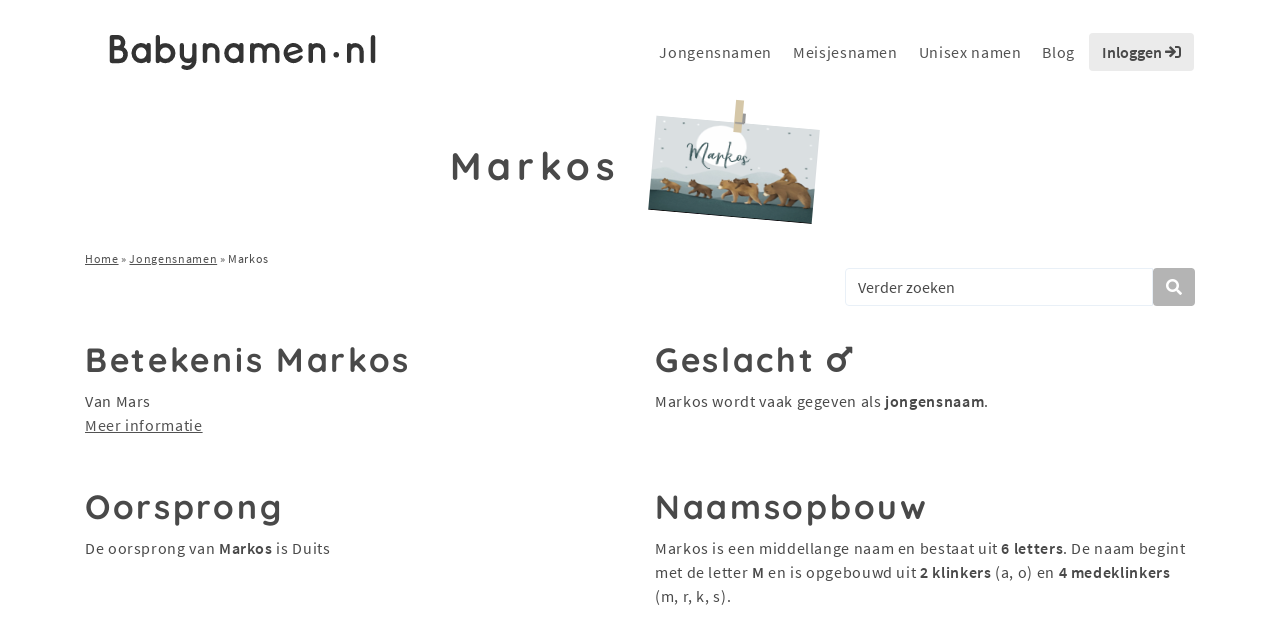

--- FILE ---
content_type: text/html; charset=UTF-8
request_url: https://www.babynamen.nl/naam/markos/
body_size: 23232
content:
<!doctype html>
<html lang="nl-NL">

<head>
    <meta charset="utf-8">
    <meta name="viewport" content="width=device-width, initial-scale=1, shrink-to-fit=no">
    <meta http-equiv="X-UA-Compatible" content="IE=edge,chrome=1">
    <meta name="format-detection" content="telephone=no">
    <title>Betekenis en herkomst van Markos - Jongensnamen 2026</title>
<style id="wpr-usedcss">img:is([sizes=auto i],[sizes^="auto," i]){contain-intrinsic-size:3000px 1500px}:root{--wp--preset--aspect-ratio--square:1;--wp--preset--aspect-ratio--4-3:4/3;--wp--preset--aspect-ratio--3-4:3/4;--wp--preset--aspect-ratio--3-2:3/2;--wp--preset--aspect-ratio--2-3:2/3;--wp--preset--aspect-ratio--16-9:16/9;--wp--preset--aspect-ratio--9-16:9/16;--wp--preset--color--black:#000000;--wp--preset--color--cyan-bluish-gray:#abb8c3;--wp--preset--color--white:#ffffff;--wp--preset--color--pale-pink:#f78da7;--wp--preset--color--vivid-red:#cf2e2e;--wp--preset--color--luminous-vivid-orange:#ff6900;--wp--preset--color--luminous-vivid-amber:#fcb900;--wp--preset--color--light-green-cyan:#7bdcb5;--wp--preset--color--vivid-green-cyan:#00d084;--wp--preset--color--pale-cyan-blue:#8ed1fc;--wp--preset--color--vivid-cyan-blue:#0693e3;--wp--preset--color--vivid-purple:#9b51e0;--wp--preset--gradient--vivid-cyan-blue-to-vivid-purple:linear-gradient(135deg,rgba(6, 147, 227, 1) 0%,rgb(155, 81, 224) 100%);--wp--preset--gradient--light-green-cyan-to-vivid-green-cyan:linear-gradient(135deg,rgb(122, 220, 180) 0%,rgb(0, 208, 130) 100%);--wp--preset--gradient--luminous-vivid-amber-to-luminous-vivid-orange:linear-gradient(135deg,rgba(252, 185, 0, 1) 0%,rgba(255, 105, 0, 1) 100%);--wp--preset--gradient--luminous-vivid-orange-to-vivid-red:linear-gradient(135deg,rgba(255, 105, 0, 1) 0%,rgb(207, 46, 46) 100%);--wp--preset--gradient--very-light-gray-to-cyan-bluish-gray:linear-gradient(135deg,rgb(238, 238, 238) 0%,rgb(169, 184, 195) 100%);--wp--preset--gradient--cool-to-warm-spectrum:linear-gradient(135deg,rgb(74, 234, 220) 0%,rgb(151, 120, 209) 20%,rgb(207, 42, 186) 40%,rgb(238, 44, 130) 60%,rgb(251, 105, 98) 80%,rgb(254, 248, 76) 100%);--wp--preset--gradient--blush-light-purple:linear-gradient(135deg,rgb(255, 206, 236) 0%,rgb(152, 150, 240) 100%);--wp--preset--gradient--blush-bordeaux:linear-gradient(135deg,rgb(254, 205, 165) 0%,rgb(254, 45, 45) 50%,rgb(107, 0, 62) 100%);--wp--preset--gradient--luminous-dusk:linear-gradient(135deg,rgb(255, 203, 112) 0%,rgb(199, 81, 192) 50%,rgb(65, 88, 208) 100%);--wp--preset--gradient--pale-ocean:linear-gradient(135deg,rgb(255, 245, 203) 0%,rgb(182, 227, 212) 50%,rgb(51, 167, 181) 100%);--wp--preset--gradient--electric-grass:linear-gradient(135deg,rgb(202, 248, 128) 0%,rgb(113, 206, 126) 100%);--wp--preset--gradient--midnight:linear-gradient(135deg,rgb(2, 3, 129) 0%,rgb(40, 116, 252) 100%);--wp--preset--font-size--small:13px;--wp--preset--font-size--medium:20px;--wp--preset--font-size--large:36px;--wp--preset--font-size--x-large:42px;--wp--preset--spacing--20:0.44rem;--wp--preset--spacing--30:0.67rem;--wp--preset--spacing--40:1rem;--wp--preset--spacing--50:1.5rem;--wp--preset--spacing--60:2.25rem;--wp--preset--spacing--70:3.38rem;--wp--preset--spacing--80:5.06rem;--wp--preset--shadow--natural:6px 6px 9px rgba(0, 0, 0, .2);--wp--preset--shadow--deep:12px 12px 50px rgba(0, 0, 0, .4);--wp--preset--shadow--sharp:6px 6px 0px rgba(0, 0, 0, .2);--wp--preset--shadow--outlined:6px 6px 0px -3px rgba(255, 255, 255, 1),6px 6px rgba(0, 0, 0, 1);--wp--preset--shadow--crisp:6px 6px 0px rgba(0, 0, 0, 1)}:where(.is-layout-flex){gap:.5em}:where(.is-layout-grid){gap:.5em}:where(.wp-block-post-template.is-layout-flex){gap:1.25em}:where(.wp-block-post-template.is-layout-grid){gap:1.25em}:where(.wp-block-columns.is-layout-flex){gap:2em}:where(.wp-block-columns.is-layout-grid){gap:2em}:root :where(.wp-block-pullquote){font-size:1.5em;line-height:1.6}:root{--blue:#007bff;--indigo:#6610f2;--purple:#6f42c1;--pink:#e83e8c;--red:#dc3545;--orange:#fd7e14;--yellow:#ffc107;--green:#28a745;--teal:#20c997;--cyan:#17a2b8;--white:#fff;--gray:#6c757d;--gray-dark:#343a40;--primary:#007bff;--secondary:#6c757d;--success:#28a745;--info:#17a2b8;--warning:#ffc107;--danger:#dc3545;--light:#f8f9fa;--dark:#343a40;--breakpoint-xs:0;--breakpoint-sm:576px;--breakpoint-md:768px;--breakpoint-lg:992px;--breakpoint-xl:1200px;--font-family-sans-serif:-apple-system,BlinkMacSystemFont,"Segoe UI",Roboto,"Helvetica Neue",Arial,"Noto Sans","Liberation Sans",sans-serif,"Apple Color Emoji","Segoe UI Emoji","Segoe UI Symbol","Noto Color Emoji";--font-family-monospace:SFMono-Regular,Menlo,Monaco,Consolas,"Liberation Mono","Courier New",monospace}*,::after,::before{box-sizing:border-box}html{font-family:sans-serif;line-height:1.15;-webkit-text-size-adjust:100%;-webkit-tap-highlight-color:transparent}footer,header,nav{display:block}body{margin:0;font-family:-apple-system,BlinkMacSystemFont,"Segoe UI",Roboto,"Helvetica Neue",Arial,"Noto Sans","Liberation Sans",sans-serif,"Apple Color Emoji","Segoe UI Emoji","Segoe UI Symbol","Noto Color Emoji";font-size:1rem;font-weight:400;line-height:1.5;color:#212529;text-align:left;background-color:#fff}h1,h2,h3{margin-top:0;margin-bottom:.5rem}p{margin-top:0;margin-bottom:1rem}ol,ul{margin-top:0;margin-bottom:1rem}ol ol,ol ul,ul ol,ul ul{margin-bottom:0}strong{font-weight:bolder}a{color:#007bff;text-decoration:none;background-color:transparent}a:hover{color:#0056b3;text-decoration:underline}a:not([href]):not([class]){color:inherit;text-decoration:none}a:not([href]):not([class]):hover{color:inherit;text-decoration:none}img{vertical-align:middle;border-style:none}svg{overflow:hidden;vertical-align:middle}table{border-collapse:collapse}caption{padding-top:.75rem;padding-bottom:.75rem;color:#6c757d;text-align:left;caption-side:bottom}th{text-align:inherit;text-align:-webkit-match-parent}label{display:inline-block;margin-bottom:.5rem}button{border-radius:0}button:focus:not(:focus-visible){outline:0}button,input,optgroup,select,textarea{margin:0;font-family:inherit;font-size:inherit;line-height:inherit}button,input{overflow:visible}button,select{text-transform:none}[role=button]{cursor:pointer}select{word-wrap:normal}[type=button],[type=reset],[type=submit],button{-webkit-appearance:button}[type=button]:not(:disabled),[type=reset]:not(:disabled),[type=submit]:not(:disabled),button:not(:disabled){cursor:pointer}[type=button]::-moz-focus-inner,[type=reset]::-moz-focus-inner,[type=submit]::-moz-focus-inner,button::-moz-focus-inner{padding:0;border-style:none}input[type=checkbox],input[type=radio]{box-sizing:border-box;padding:0}textarea{overflow:auto;resize:vertical}fieldset{min-width:0;padding:0;margin:0;border:0}legend{display:block;width:100%;max-width:100%;padding:0;margin-bottom:.5rem;font-size:1.5rem;line-height:inherit;color:inherit;white-space:normal}progress{vertical-align:baseline}[type=number]::-webkit-inner-spin-button,[type=number]::-webkit-outer-spin-button{height:auto}[type=search]{outline-offset:-2px;-webkit-appearance:none}[type=search]::-webkit-search-decoration{-webkit-appearance:none}::-webkit-file-upload-button{font:inherit;-webkit-appearance:button}template{display:none}[hidden]{display:none!important}.h2,.h4,.h5,.h6,h1,h2,h3{margin-bottom:.5rem;font-weight:500;line-height:1.2}h1{font-size:2.5rem}.h2,h2{font-size:2rem}h3{font-size:1.75rem}.h4{font-size:1.5rem}.h5{font-size:1.25rem}.h6{font-size:1rem}mark{padding:.2em;background-color:#fcf8e3}.img-fluid{max-width:100%;height:auto}.container,.container-fluid{width:100%;padding-right:15px;padding-left:15px;margin-right:auto;margin-left:auto}@media (min-width:576px){.container{max-width:540px}}@media (min-width:768px){.container{max-width:720px}}@media (min-width:992px){.container{max-width:960px}}@media (min-width:1200px){.container{max-width:1140px}}.row{display:flex;flex-wrap:wrap;margin-right:-15px;margin-left:-15px}.col,.col-12,.col-6,.col-lg-10,.col-lg-2,.col-lg-3,.col-lg-4,.col-md-10,.col-md-3,.col-md-4,.col-md-6,.col-md-9,.col-sm-6{position:relative;width:100%;padding-right:15px;padding-left:15px}.col{flex-basis:0;flex-grow:1;max-width:100%}.col-6{flex:0 0 50%;max-width:50%}.col-12{flex:0 0 100%;max-width:100%}.order-1{order:1}.order-2{order:2}@media (min-width:576px){.col-sm-6{flex:0 0 50%;max-width:50%}.order-sm-1{order:1}.order-sm-2{order:2}}@media (min-width:768px){.col-md-3{flex:0 0 25%;max-width:25%}.col-md-4{flex:0 0 33.33333333%;max-width:33.33333333%}.col-md-6{flex:0 0 50%;max-width:50%}.col-md-9{flex:0 0 75%;max-width:75%}.col-md-10{flex:0 0 83.33333333%;max-width:83.33333333%}}@media (min-width:992px){.col-lg-2{flex:0 0 16.66666667%;max-width:16.66666667%}.col-lg-3{flex:0 0 25%;max-width:25%}.col-lg-4{flex:0 0 33.33333333%;max-width:33.33333333%}.col-lg-10{flex:0 0 83.33333333%;max-width:83.33333333%}}.table{width:100%;margin-bottom:1rem;color:#212529}.table td,.table th{padding:.75rem;vertical-align:top;border-top:1px solid #dee2e6}.table thead th{vertical-align:bottom;border-bottom:2px solid #dee2e6}.table tbody+tbody{border-top:2px solid #dee2e6}.table-bordered{border:1px solid #dee2e6}.table-bordered td,.table-bordered th{border:1px solid #dee2e6}.table-bordered thead td,.table-bordered thead th{border-bottom-width:2px}.table-hover tbody tr:hover{color:#212529;background-color:rgba(0,0,0,.075)}.form-control{display:block;width:100%;height:calc(1.5em + .75rem + 2px);padding:.375rem .75rem;font-size:1rem;font-weight:400;line-height:1.5;color:#495057;background-color:#fff;background-clip:padding-box;border:1px solid #ced4da;border-radius:.25rem;transition:border-color .15s ease-in-out,box-shadow .15s ease-in-out}@media (prefers-reduced-motion:reduce){.form-control{transition:none}}.form-control::-ms-expand{background-color:transparent;border:0}.form-control:focus{color:#495057;background-color:#fff;border-color:#80bdff;outline:0;box-shadow:0 0 0 .2rem rgba(0,123,255,.25)}.form-control::placeholder{color:#6c757d;opacity:1}.form-control:disabled,.form-control[readonly]{background-color:#e9ecef;opacity:1}input[type=date].form-control,input[type=time].form-control{appearance:none}select.form-control:-moz-focusring{color:transparent;text-shadow:0 0 0 #495057}select.form-control:focus::-ms-value{color:#495057;background-color:#fff}.form-control-lg{height:calc(1.5em + 1rem + 2px);padding:.5rem 1rem;font-size:1.25rem;line-height:1.5;border-radius:.3rem}select.form-control[multiple],select.form-control[size]{height:auto}textarea.form-control{height:auto}.btn{display:inline-block;font-weight:400;color:#212529;text-align:center;vertical-align:middle;user-select:none;background-color:transparent;border:1px solid transparent;padding:.375rem .75rem;font-size:1rem;line-height:1.5;border-radius:.25rem;transition:color .15s ease-in-out,background-color .15s ease-in-out,border-color .15s ease-in-out,box-shadow .15s ease-in-out}@media (prefers-reduced-motion:reduce){.btn{transition:none}}.btn:hover{color:#212529;text-decoration:none}.btn.focus,.btn:focus{outline:0;box-shadow:0 0 0 .2rem rgba(0,123,255,.25)}.btn.disabled,.btn:disabled{opacity:.65}.btn:not(:disabled):not(.disabled){cursor:pointer}a.btn.disabled,fieldset:disabled a.btn{pointer-events:none}.btn-light{color:#212529;background-color:#f8f9fa;border-color:#f8f9fa}.btn-light:hover{color:#212529;background-color:#e2e6ea;border-color:#dae0e5}.btn-light.focus,.btn-light:focus{color:#212529;background-color:#e2e6ea;border-color:#dae0e5;box-shadow:0 0 0 .2rem rgba(216,217,219,.5)}.btn-light.disabled,.btn-light:disabled{color:#212529;background-color:#f8f9fa;border-color:#f8f9fa}.btn-light:not(:disabled):not(.disabled).active,.btn-light:not(:disabled):not(.disabled):active,.show>.btn-light.dropdown-toggle{color:#212529;background-color:#dae0e5;border-color:#d3d9df}.btn-light:not(:disabled):not(.disabled).active:focus,.btn-light:not(:disabled):not(.disabled):active:focus,.show>.btn-light.dropdown-toggle:focus{box-shadow:0 0 0 .2rem rgba(216,217,219,.5)}.fade{transition:opacity .15s linear}@media (prefers-reduced-motion:reduce){.fade{transition:none}}.fade:not(.show){opacity:0}.collapse:not(.show){display:none}.collapsing{position:relative;height:0;overflow:hidden;transition:height .35s ease}.collapsing.width{width:0;height:auto;transition:width .35s ease}.dropdown,.dropleft,.dropright,.dropup{position:relative}.dropdown-toggle{white-space:nowrap}.dropdown-toggle::after{display:inline-block;margin-left:.255em;vertical-align:.255em;content:"";border-top:.3em solid;border-right:.3em solid transparent;border-bottom:0;border-left:.3em solid transparent}.dropdown-toggle:empty::after{margin-left:0}.dropdown-menu{position:absolute;top:100%;left:0;z-index:1000;display:none;float:left;min-width:10rem;padding:.5rem 0;margin:.125rem 0 0;font-size:1rem;color:#212529;text-align:left;list-style:none;background-color:#fff;background-clip:padding-box;border:1px solid rgba(0,0,0,.15);border-radius:.25rem}.dropdown-menu-right{right:0;left:auto}.dropup .dropdown-menu{top:auto;bottom:100%;margin-top:0;margin-bottom:.125rem}.dropup .dropdown-toggle::after{display:inline-block;margin-left:.255em;vertical-align:.255em;content:"";border-top:0;border-right:.3em solid transparent;border-bottom:.3em solid;border-left:.3em solid transparent}.dropup .dropdown-toggle:empty::after{margin-left:0}.dropright .dropdown-menu{top:0;right:auto;left:100%;margin-top:0;margin-left:.125rem}.dropright .dropdown-toggle::after{display:inline-block;margin-left:.255em;vertical-align:.255em;content:"";border-top:.3em solid transparent;border-right:0;border-bottom:.3em solid transparent;border-left:.3em solid}.dropright .dropdown-toggle:empty::after{margin-left:0}.dropright .dropdown-toggle::after{vertical-align:0}.dropleft .dropdown-menu{top:0;right:100%;left:auto;margin-top:0;margin-right:.125rem}.dropleft .dropdown-toggle::after{display:inline-block;margin-left:.255em;vertical-align:.255em;content:""}.dropleft .dropdown-toggle::after{display:none}.dropleft .dropdown-toggle::before{display:inline-block;margin-right:.255em;vertical-align:.255em;content:"";border-top:.3em solid transparent;border-right:.3em solid;border-bottom:.3em solid transparent}.dropleft .dropdown-toggle:empty::after{margin-left:0}.dropleft .dropdown-toggle::before{vertical-align:0}.dropdown-menu[x-placement^=bottom],.dropdown-menu[x-placement^=left],.dropdown-menu[x-placement^=right],.dropdown-menu[x-placement^=top]{right:auto;bottom:auto}.dropdown-divider{height:0;margin:.5rem 0;overflow:hidden;border-top:1px solid #e9ecef}.dropdown-item{display:block;width:100%;padding:.25rem 1.5rem;clear:both;font-weight:400;color:#212529;text-align:inherit;white-space:nowrap;background-color:transparent;border:0}.dropdown-item:focus,.dropdown-item:hover{color:#16181b;text-decoration:none;background-color:#e9ecef}.dropdown-item.active,.dropdown-item:active{color:#fff;text-decoration:none;background-color:#007bff}.dropdown-item.disabled,.dropdown-item:disabled{color:#adb5bd;pointer-events:none;background-color:transparent}.dropdown-menu.show{display:block}.btn-group{position:relative;display:inline-flex;vertical-align:middle}.btn-group>.btn{position:relative;flex:1 1 auto}.btn-group>.btn:hover{z-index:1}.btn-group>.btn.active,.btn-group>.btn:active,.btn-group>.btn:focus{z-index:1}.btn-group>.btn-group:not(:first-child),.btn-group>.btn:not(:first-child){margin-left:-1px}.btn-group>.btn-group:not(:last-child)>.btn,.btn-group>.btn:not(:last-child):not(.dropdown-toggle){border-top-right-radius:0;border-bottom-right-radius:0}.btn-group>.btn-group:not(:first-child)>.btn,.btn-group>.btn:not(:first-child){border-top-left-radius:0;border-bottom-left-radius:0}.input-group{position:relative;display:flex;flex-wrap:wrap;align-items:stretch;width:100%}.input-group>.form-control{position:relative;flex:1 1 auto;width:1%;min-width:0;margin-bottom:0}.input-group>.form-control+.form-control{margin-left:-1px}.input-group>.form-control:focus{z-index:3}.input-group>.form-control:not(:first-child){border-top-left-radius:0;border-bottom-left-radius:0}.input-group:not(.has-validation)>.form-control:not(:last-child){border-top-right-radius:0;border-bottom-right-radius:0}.input-group-append{display:flex}.input-group-append .btn{position:relative;z-index:2}.input-group-append .btn:focus{z-index:3}.input-group-append .btn+.btn{margin-left:-1px}.input-group-append{margin-left:-1px}.input-group:not(.has-validation)>.input-group-append:not(:last-child)>.btn,.input-group>.input-group-append:last-child>.btn:not(:last-child):not(.dropdown-toggle){border-top-right-radius:0;border-bottom-right-radius:0}.input-group>.input-group-append>.btn{border-top-left-radius:0;border-bottom-left-radius:0}.nav-link{display:block;padding:.5rem 1rem}.nav-link:focus,.nav-link:hover{text-decoration:none}.nav-link.disabled{color:#6c757d;pointer-events:none;cursor:default}.navbar{position:relative;display:flex;flex-wrap:wrap;align-items:center;justify-content:space-between;padding:.5rem 1rem}.navbar .container,.navbar .container-fluid{display:flex;flex-wrap:wrap;align-items:center;justify-content:space-between}.navbar-brand{display:inline-block;padding-top:.3125rem;padding-bottom:.3125rem;margin-right:1rem;font-size:1.25rem;line-height:inherit;white-space:nowrap}.navbar-brand:focus,.navbar-brand:hover{text-decoration:none}.navbar-nav{display:flex;flex-direction:column;padding-left:0;margin-bottom:0;list-style:none}.navbar-nav .nav-link{padding-right:0;padding-left:0}.navbar-nav .dropdown-menu{position:static;float:none}.navbar-collapse{flex-basis:100%;flex-grow:1;align-items:center}.navbar-toggler{padding:.25rem .75rem;font-size:1.25rem;line-height:1;background-color:transparent;border:1px solid transparent;border-radius:.25rem}.navbar-toggler:focus,.navbar-toggler:hover{text-decoration:none}@media (max-width:1199.98px){.navbar-expand-xl>.container,.navbar-expand-xl>.container-fluid{padding-right:0;padding-left:0}}@media (min-width:1200px){.navbar-expand-xl{flex-flow:row nowrap;justify-content:flex-start}.navbar-expand-xl .navbar-nav{flex-direction:row}.navbar-expand-xl .navbar-nav .dropdown-menu{position:absolute}.navbar-expand-xl .navbar-nav .nav-link{padding-right:.5rem;padding-left:.5rem}.navbar-expand-xl>.container,.navbar-expand-xl>.container-fluid{flex-wrap:nowrap}.navbar-expand-xl .navbar-collapse{display:flex!important;flex-basis:auto}.navbar-expand-xl .navbar-toggler{display:none}}.card{position:relative;display:flex;flex-direction:column;min-width:0;word-wrap:break-word;background-color:#fff;background-clip:border-box;border:1px solid rgba(0,0,0,.125);border-radius:.25rem}.card>.list-group{border-top:inherit;border-bottom:inherit}.card>.list-group:first-child{border-top-width:0;border-top-left-radius:calc(.25rem - 1px);border-top-right-radius:calc(.25rem - 1px)}.card>.list-group:last-child{border-bottom-width:0;border-bottom-right-radius:calc(.25rem - 1px);border-bottom-left-radius:calc(.25rem - 1px)}.breadcrumb{display:flex;flex-wrap:wrap;padding:.75rem 1rem;margin-bottom:1rem;list-style:none;background-color:#e9ecef;border-radius:.25rem}.pagination{display:flex;padding-left:0;list-style:none;border-radius:.25rem}.page-link{position:relative;display:block;padding:.5rem .75rem;margin-left:-1px;line-height:1.25;color:#007bff;background-color:#fff;border:1px solid #dee2e6}.page-link:hover{z-index:2;color:#0056b3;text-decoration:none;background-color:#e9ecef;border-color:#dee2e6}.page-link:focus{z-index:3;outline:0;box-shadow:0 0 0 .2rem rgba(0,123,255,.25)}.page-item:first-child .page-link{margin-left:0;border-top-left-radius:.25rem;border-bottom-left-radius:.25rem}.page-item:last-child .page-link{border-top-right-radius:.25rem;border-bottom-right-radius:.25rem}.page-item.active .page-link{z-index:3;color:#fff;background-color:#007bff;border-color:#007bff}.page-item.disabled .page-link{color:#6c757d;pointer-events:none;cursor:auto;background-color:#fff;border-color:#dee2e6}.alert{position:relative;padding:.75rem 1.25rem;margin-bottom:1rem;border:1px solid transparent;border-radius:.25rem}.progress{display:flex;height:1rem;overflow:hidden;line-height:0;font-size:.75rem;background-color:#e9ecef;border-radius:.25rem}.list-group{display:flex;flex-direction:column;padding-left:0;margin-bottom:0;border-radius:.25rem}.list-group-item{position:relative;display:block;padding:.75rem 1.25rem;background-color:#fff;border:1px solid rgba(0,0,0,.125)}.list-group-item:first-child{border-top-left-radius:inherit;border-top-right-radius:inherit}.list-group-item:last-child{border-bottom-right-radius:inherit;border-bottom-left-radius:inherit}.list-group-item.disabled,.list-group-item:disabled{color:#6c757d;pointer-events:none;background-color:#fff}.list-group-item.active{z-index:2;color:#fff;background-color:#007bff;border-color:#007bff}.list-group-item+.list-group-item{border-top-width:0}.list-group-item+.list-group-item.active{margin-top:-1px;border-top-width:1px}.close{float:right;font-size:1.5rem;font-weight:700;line-height:1;color:#000;text-shadow:0 1px 0 #fff;opacity:.5}.close:hover{color:#000;text-decoration:none}.close:not(:disabled):not(.disabled):focus,.close:not(:disabled):not(.disabled):hover{opacity:.75}button.close{padding:0;background-color:transparent;border:0}a.close.disabled{pointer-events:none}.toast{flex-basis:350px;max-width:350px;font-size:.875rem;background-color:rgba(255,255,255,.85);background-clip:padding-box;border:1px solid rgba(0,0,0,.1);box-shadow:0 .25rem .75rem rgba(0,0,0,.1);opacity:0;border-radius:.25rem}.toast:not(:last-child){margin-bottom:.75rem}.toast.showing{opacity:1}.toast.show{display:block;opacity:1}.toast.hide{display:none}.modal-open{overflow:hidden}.modal-open .modal{overflow-x:hidden;overflow-y:auto}.modal{position:fixed;top:0;left:0;z-index:1050;display:none;width:100%;height:100%;overflow:hidden;outline:0}.modal-dialog{position:relative;width:auto;margin:.5rem;pointer-events:none}.modal.fade .modal-dialog{transition:transform .3s ease-out;transform:translate(0,-50px)}@media (prefers-reduced-motion:reduce){.collapsing{transition:none}.collapsing.width{transition:none}.modal.fade .modal-dialog{transition:none}}.modal.show .modal-dialog{transform:none}.modal.modal-static .modal-dialog{transform:scale(1.02)}.modal-dialog-scrollable{display:flex;max-height:calc(100% - 1rem)}.modal-dialog-scrollable .modal-body{overflow-y:auto}.modal-backdrop{position:fixed;top:0;left:0;z-index:1040;width:100vw;height:100vh;background-color:#000}.modal-backdrop.fade{opacity:0}.modal-backdrop.show{opacity:.5}.modal-body{position:relative;flex:1 1 auto;padding:1rem}.modal-scrollbar-measure{position:absolute;top:-9999px;width:50px;height:50px;overflow:scroll}@media (min-width:576px){.modal-dialog{max-width:500px;margin:1.75rem auto}.modal-dialog-scrollable{max-height:calc(100% - 3.5rem)}}.tooltip{position:absolute;z-index:1070;display:block;margin:0;font-family:-apple-system,BlinkMacSystemFont,"Segoe UI",Roboto,"Helvetica Neue",Arial,"Noto Sans","Liberation Sans",sans-serif,"Apple Color Emoji","Segoe UI Emoji","Segoe UI Symbol","Noto Color Emoji";font-style:normal;font-weight:400;line-height:1.5;text-align:left;text-align:start;text-decoration:none;text-shadow:none;text-transform:none;letter-spacing:normal;word-break:normal;white-space:normal;word-spacing:normal;line-break:auto;font-size:.875rem;word-wrap:break-word;opacity:0}.tooltip.show{opacity:.9}.tooltip .arrow{position:absolute;display:block;width:.8rem;height:.4rem}.tooltip .arrow::before{position:absolute;content:"";border-color:transparent;border-style:solid}.tooltip-inner{max-width:200px;padding:.25rem .5rem;color:#fff;text-align:center;background-color:#000;border-radius:.25rem}.popover{position:absolute;top:0;left:0;z-index:1060;display:block;max-width:276px;font-family:-apple-system,BlinkMacSystemFont,"Segoe UI",Roboto,"Helvetica Neue",Arial,"Noto Sans","Liberation Sans",sans-serif,"Apple Color Emoji","Segoe UI Emoji","Segoe UI Symbol","Noto Color Emoji";font-style:normal;font-weight:400;line-height:1.5;text-align:left;text-align:start;text-decoration:none;text-shadow:none;text-transform:none;letter-spacing:normal;word-break:normal;white-space:normal;word-spacing:normal;line-break:auto;font-size:.875rem;word-wrap:break-word;background-color:#fff;background-clip:padding-box;border:1px solid rgba(0,0,0,.2);border-radius:.3rem}.popover .arrow{position:absolute;display:block;width:1rem;height:.5rem;margin:0 .3rem}.popover .arrow::after,.popover .arrow::before{position:absolute;display:block;content:"";border-color:transparent;border-style:solid}.popover-header{padding:.5rem .75rem;margin-bottom:0;font-size:1rem;background-color:#f7f7f7;border-bottom:1px solid #ebebeb;border-top-left-radius:calc(.3rem - 1px);border-top-right-radius:calc(.3rem - 1px)}.popover-header:empty{display:none}.popover-body{padding:.5rem .75rem;color:#212529}.carousel{position:relative}.carousel.pointer-event{touch-action:pan-y}.carousel-item{position:relative;display:none;float:left;width:100%;margin-right:-100%;backface-visibility:hidden;transition:transform .6s ease-in-out}.carousel-item-next,.carousel-item-prev,.carousel-item.active{display:block}.active.carousel-item-right,.carousel-item-next:not(.carousel-item-left){transform:translateX(100%)}.active.carousel-item-left,.carousel-item-prev:not(.carousel-item-right){transform:translateX(-100%)}.carousel-indicators{position:absolute;right:0;bottom:0;left:0;z-index:15;display:flex;justify-content:center;padding-left:0;margin-right:15%;margin-left:15%;list-style:none}.carousel-indicators li{box-sizing:content-box;flex:0 1 auto;width:30px;height:3px;margin-right:3px;margin-left:3px;text-indent:-999px;cursor:pointer;background-color:#fff;background-clip:padding-box;border-top:10px solid transparent;border-bottom:10px solid transparent;opacity:.5;transition:opacity .6s ease}@media (prefers-reduced-motion:reduce){.carousel-item{transition:none}.carousel-indicators li{transition:none}}.carousel-indicators .active{opacity:1}.border{border:1px solid #dee2e6!important}.rounded{border-radius:.25rem!important}.clearfix::after{display:block;clear:both;content:""}.d-none{display:none!important}.d-block{display:block!important}@media (min-width:576px){.d-sm-none{display:none!important}}@media (min-width:1200px){.d-xl-none{display:none!important}.d-xl-block{display:block!important}}.justify-content-end{justify-content:flex-end!important}.justify-content-center{justify-content:center!important}.justify-content-between{justify-content:space-between!important}.justify-content-around{justify-content:space-around!important}.align-items-end{align-items:flex-end!important}.align-items-center{align-items:center!important}.position-static{position:static!important}@supports (position:sticky){.sticky-top{position:sticky;top:0;z-index:1020}}.w-100{width:100%!important}.mb-0{margin-bottom:0!important}.m-2{margin:.5rem!important}.mr-2{margin-right:.5rem!important}.mb-2{margin-bottom:.5rem!important}.mt-3{margin-top:1rem!important}.mb-3{margin-bottom:1rem!important}.mb-4{margin-bottom:1.5rem!important}.m-5{margin:3rem!important}.mt-5{margin-top:3rem!important}.p-0{padding:0!important}.pl-0{padding-left:0!important}.py-1{padding-top:.25rem!important}.pr-1{padding-right:.25rem!important}.py-1{padding-bottom:.25rem!important}.pl-1{padding-left:.25rem!important}.pt-2,.py-2{padding-top:.5rem!important}.px-2{padding-right:.5rem!important}.pb-2,.py-2{padding-bottom:.5rem!important}.px-2{padding-left:.5rem!important}.p-3{padding:1rem!important}.pt-3{padding-top:1rem!important}.px-3{padding-right:1rem!important}.pb-3{padding-bottom:1rem!important}.px-3{padding-left:1rem!important}.p-4{padding:1.5rem!important}.pt-4{padding-top:1.5rem!important}.pb-4{padding-bottom:1.5rem!important}.mx-auto{margin-right:auto!important}.ml-auto,.mx-auto{margin-left:auto!important}.text-left{text-align:left!important}.text-center{text-align:center!important}@media (min-width:768px){.justify-content-md-center{justify-content:center!important}.text-md-left{text-align:left!important}.text-md-right{text-align:right!important}}@media (min-width:992px){.p-lg-0{padding:0!important}.text-lg-left{text-align:left!important}}.text-white{color:#fff!important}.visible{visibility:visible!important}@media print{*,::after,::before{text-shadow:none!important;box-shadow:none!important}a:not(.btn){text-decoration:underline}img,tr{page-break-inside:avoid}h2,h3,p{orphans:3;widows:3}h2,h3{page-break-after:avoid}@page{size:a3}body{min-width:992px!important}.container{min-width:992px!important}.navbar{display:none}.table{border-collapse:collapse!important}.table td,.table th{background-color:#fff!important}.table-bordered td,.table-bordered th{border:1px solid #dee2e6!important}}.fa{font-family:var(--fa-style-family,"Font Awesome 6 Pro");font-weight:var(--fa-style,900)}.fa,.fa-ul>li:before,.far,.fas{-moz-osx-font-smoothing:grayscale;-webkit-font-smoothing:antialiased;display:var(--fa-display,inline-block);font-style:normal;font-variant:normal;line-height:1;text-rendering:auto}.fa-ul>li:before,.far,.fas{font-family:"Font Awesome 6 Pro"}.fa-ul>li:before{-webkit-font-smoothing:antialiased;-moz-osx-font-smoothing:grayscale;display:inline-block;font-style:normal;font-variant:normal;font-weight:400;line-height:1}.fa-lg{font-size:1.25em;line-height:.05em;vertical-align:-.075em}.fa-ul{list-style-type:none;margin-left:var(--fa-li-margin,2.5em);padding-left:0}.fa-ul>li{position:relative}.fa-toggle-off::before{content:"\f204"}.fa-caret-square-down::before{content:"\f150"}.fa-sign-in::before{content:"\f090"}.fa-sign-in-alt::before{content:"\f2f6"}.fa-toggle-on::before{content:"\f205"}.fa-caret-square-up::before{content:"\f151"}.fa-sync::before{content:"\f021"}.fa-arrows-alt::before{content:"\f0b2"}.fa-heart::before{content:"\f004"}.fa-trash::before{content:"\f1f8"}.fa-comment::before{content:"\f075"}.fa-minus::before{content:"\f068"}.fa-mars::before{content:"\f222"}.fa-search::before{content:"\f002"}.fa-plus::before{content:"\+"}.fa-th-list::before{content:"\f00b"}:root{--fa-style-family-classic:"Font Awesome 6 Pro";--fa-font-solid:normal 900 1em/1 "Font Awesome 6 Pro"}@font-face{font-family:"Font Awesome 6 Pro";font-style:normal;font-weight:900;font-display:swap;src:url("https://www.babynamen.nl/wp-content/themes/babynamen/assets/fonts/fontawesome/fa-solid-900.woff2") format("woff2"),url("https://www.babynamen.nl/wp-content/themes/babynamen/assets/fonts/fontawesome/fa-solid-900.ttf") format("truetype")}.fa-ul>li:before,.fas{font-weight:900}:root{--fa-style-family-brands:"Font Awesome 6 Brands";--fa-font-brands:normal 400 1em/1 "Font Awesome 6 Brands"}.fa-ul>li:before{content:"\f061"}.names_filter-results .nu{color:#333}.names_filter-results img{margin:0 auto;display:block}#ajax-loader{display:none}.bootstrap-table .pagination .active .page-link{background-color:#ebebeb;border:1px solid #333}.bootstrap-table .pagination .page-link{color:#333;border:1px solid #333;text-decoration:none}.bootstrap-table .fixed-table-body .fixed-table-loading{opacity:0;visibility:hidden}.header-name-card{padding-top:10px;max-height:160px;transform:rotate(5deg)}a.link-more-info{padding-top:10px}ul.top-namen{list-style-type:none;margin:0;padding:0;overflow:hidden}ul.top-namen li a{text-decoration:none}ul.top-namen li .btn{margin-right:10px;height:30px;width:30px;line-height:30px;padding:0}.back--lightgrey-x{background:rgba(176,176,176,.15)}.border--lightgrey-x{border:1px dashed rgba(176,176,176,.5)}@font-face{font-display:swap;font-family:PharmaBrailleUnicode-Grid;src:url("https://www.babynamen.nl/wp-content/themes/babynamen/assets/fonts/PharmaBrailleUnicode-Grid.otf") format("opentype")}@font-face{font-display:swap;font-family:Quicksand;font-style:normal;font-weight:700;src:url("https://www.babynamen.nl/wp-content/themes/babynamen/assets/fonts/quicksand-v22-latin-700.eot");src:local(""),url("https://www.babynamen.nl/wp-content/themes/babynamen/assets/fonts/quicksand-v22-latin-700.eot?#iefix") format("embedded-opentype"),url("https://www.babynamen.nl/wp-content/themes/babynamen/assets/fonts/quicksand-v22-latin-700.woff2") format("woff2"),url("https://www.babynamen.nl/wp-content/themes/babynamen/assets/fonts/quicksand-v22-latin-700.woff") format("woff"),url("https://www.babynamen.nl/wp-content/themes/babynamen/assets/fonts/quicksand-v22-latin-700.ttf") format("truetype"),url("https://www.babynamen.nl/wp-content/themes/babynamen/assets/fonts/quicksand-v22-latin-700.svg#Quicksand") format("svg")}@font-face{font-display:swap;font-family:"Source Sans Pro";font-style:normal;font-weight:400;src:url("https://www.babynamen.nl/wp-content/themes/babynamen/assets/fonts/source-sans-pro-v14-latin-regular.eot");src:local(""),url("https://www.babynamen.nl/wp-content/themes/babynamen/assets/fonts/source-sans-pro-v14-latin-regular.eot?#iefix") format("embedded-opentype"),url("https://www.babynamen.nl/wp-content/themes/babynamen/assets/fonts/source-sans-pro-v14-latin-regular.woff2") format("woff2"),url("https://www.babynamen.nl/wp-content/themes/babynamen/assets/fonts/source-sans-pro-v14-latin-regular.woff") format("woff"),url("https://www.babynamen.nl/wp-content/themes/babynamen/assets/fonts/source-sans-pro-v14-latin-regular.ttf") format("truetype"),url("https://www.babynamen.nl/wp-content/themes/babynamen/assets/fonts/source-sans-pro-v14-latin-regular.svg#SourceSansPro") format("svg")}@font-face{font-display:swap;font-family:"Source Sans Pro";font-style:normal;font-weight:600;src:url("https://www.babynamen.nl/wp-content/themes/babynamen/assets/fonts/source-sans-pro-v14-latin-600.eot");src:local(""),url("https://www.babynamen.nl/wp-content/themes/babynamen/assets/fonts/source-sans-pro-v14-latin-600.eot?#iefix") format("embedded-opentype"),url("https://www.babynamen.nl/wp-content/themes/babynamen/assets/fonts/source-sans-pro-v14-latin-600.woff2") format("woff2"),url("https://www.babynamen.nl/wp-content/themes/babynamen/assets/fonts/source-sans-pro-v14-latin-600.woff") format("woff"),url("https://www.babynamen.nl/wp-content/themes/babynamen/assets/fonts/source-sans-pro-v14-latin-600.ttf") format("truetype"),url("https://www.babynamen.nl/wp-content/themes/babynamen/assets/fonts/source-sans-pro-v14-latin-600.svg#SourceSansPro") format("svg")}html{position:relative;min-height:100%}body{margin-bottom:440px;font-family:"Source Sans Pro",Arial,Helvetica,sans-serif;font-size:16px;font-weight:400;color:#494949;letter-spacing:.04em}a{color:#525252;text-decoration:underline}a:hover{color:#a5b9ce}a img{border:none}.nu{text-decoration:none!important}a.nu:focus h1,a.nu:focus h2,a.nu:focus h3,a.nu:hover h1,a.nu:hover h2,a.nu:hover h3{color:#1a1a1a}.bold{font-family:"Source Sans Pro",Arial,Helvetica,sans-serif;font-weight:600}.custom-font{font-family:Quicksand,Arial,Helvetica,sans-serif!important;font-weight:700}.change-font-default{font-family:"Source Sans Pro",Arial,Helvetica,sans-serif}.morse-font{font-family:Helvetica,sans-serif!important;font-weight:600;font-size:xx-large;min-width:145px}.braille-font{font-family:PharmaBrailleUnicode-Grid,sans-serif!important;font-weight:600;font-size:5.8rem;min-width:85px}.h2,.h4,.h5,.h6,h1,h2,h3{line-height:1.3em;color:#494949}h1{font-family:Quicksand,Arial,Helvetica,sans-serif;font-size:2.4rem;letter-spacing:.15em;font-weight:700}.h2,h2{font-family:Quicksand,Arial,Helvetica,sans-serif;font-size:2.1rem;letter-spacing:.08em;font-weight:700}h3{font-size:1.5rem;letter-spacing:.08em}h3{font-family:Quicksand,Arial,Helvetica,sans-serif;font-weight:700}.btn,.form-control:focus,button,input,input:active,input:focus,textarea{outline:0;box-shadow:none;border:1px solid transparent}.form-control::-moz-placeholder{color:#494949}.form-control:-ms-input-placeholder{color:#494949}.form-control::-webkit-input-placeholder{color:#494949}.icon::before{display:inline-block;font-style:normal;font-variant:normal;text-rendering:auto;-webkit-font-smoothing:antialiased}.fa-search:before{content:"\f002"}.bn-list i:before{content:"\f061"}.fa-mars:before{content:"\f222"}#breadcrumbs{font-size:12px}.ptb-3{padding-top:1rem!important;padding-bottom:1rem!important}.btn{border-radius:4px;cursor:pointer;position:relative;transition:all .3s;letter-spacing:0;font-weight:600;color:#494949}.btn:hover{box-shadow:0 5px 10px rgba(179,179,179,.25),0 5px 5px rgba(179,179,179,.22);color:#494949}.btn--wide{padding:.6rem 2.2rem}.btn--lightgrey{background:#ebebeb}.btn--grey{background:#b4b4b4}.back--lightgrey{background:#ccc}.btn--white{background:#fff}.back--yellow-x,.navbar-collapse.collapsing,.navbar-collapse.show{background:#fdf3e7}.btn--blue{background:#e9f0f7;border-color:#e9f0f7}.brdr--blue{border:1px solid #e9f0f7}.back--blue{background:var(--wpr-bg-3d70a110-6a1a-483a-bcc8-b81b47710e86) #e9f0f7}.back--blue-x{background:#e9f0f7}.brdr--blue-dashed{border:2px dashed #e9f0f7}.kaarte2go ul.bn-list li:before{font-size:0;content:"";height:16px;width:16px;background-image:var(--wpr-bg-47a2623d-e62a-44da-8806-1d4dd1d311fe);background-size:16px 16px;background-repeat:no-repeat;background-position:50% 50%}.back--pink-x{background:#faeaea}.brdr--white{border:1px solid #fff}.do-relative{position:relative;z-index:10}.header{padding:0;max-width:1140px;width:100%;margin:0 auto;height:90px}.header .navbar{padding:1rem}.header .navbar a{text-decoration:none}.header .navbar-brand img{height:35px}.header .navbar-toggler{font-size:16px;color:#494949;outline:0}.header .searchmob{display:none}.navbar-collapse{z-index:3000;margin:0 -15px}.navbar-collapse ul li{margin-left:5px}.navbar-collapse.collapsing,.navbar-collapse.show{box-shadow:0 5px 5px 0 rgba(179,179,179,.7);margin-top:10px}#search-form-results{box-shadow:0 10px 20px 0 rgba(0,0,0,.31);border-radius:5px}.search .form-control:focus{background:#fdf3e7}.widget-charbar{padding:25px 0}.widget-charbar ul,.widget-top10 ul{list-style-type:none;margin:0;padding:0;overflow:hidden}.widget-charbar ul li{display:inline-block;margin:0 1px 10px}.widget-top10 ul li{margin:0 1px 10px}.widget-top10 ul li .btn{margin-right:10px;height:30px;width:30px;line-height:30px;padding:0}.widget-top10.back--blue-x,.widget-top10.back--pink-x{border-radius:4px;margin:auto -5px}.widget-charbar ul li a{width:30px;height:30px;line-height:30px;font-size:18px;padding:0}.single-naam .widget-charbar{padding:0}.naam-head{height:120px;display:table}.naam-head h1{display:table-cell;vertical-align:middle}.footer__container,footer{position:absolute;bottom:0;width:100%;min-height:100px}.footer__wrap{font-size:18px;line-height:1.8em}.footer__wrap,.footer__wrap a{color:#fff;text-decoration:none}.footer__wrap a:hover{text-decoration:underline}.footer__copyright{height:80px;vertical-align:middle;font-size:14px}.bn-icon{width:64px}.social-icon{width:48px}#search-form-results .naam{margin-bottom:.5rem;display:flex;align-items:center}.gender-icon{background-size:contain;display:inline-block;background-repeat:no-repeat;background-position:left;margin-right:10px;height:20px;width:20px}.gender-icon.mars{background-image:var(--wpr-bg-cd456f72-0c1f-4a27-8f95-ff12b0b2890d);background-size:16px 16px}.gender-icon.venus{background-image:var(--wpr-bg-76e72c15-edbb-42e0-be8a-6e760ba8117a)}.gender-icon.venus-mars{background-image:var(--wpr-bg-c50d46db-4708-4448-9076-5969744bbb7c);background-size:20px 20px}.naam>a{text-decoration:none}@media (min-width:768px){.navbar-collapse.show{background:#fff;box-shadow:none}}@media (max-width:767px){body{margin-bottom:550px}body h2{font-size:1.1rem}body h3{font-size:1.1rem!important}.brdcrmb{display:none}h1{font-size:2rem}.header{height:70px}.header .searchmob{display:flex;max-width:450px;margin:0 auto;padding:0 15px}}@media (max-width:375px){.navbar-brand img{max-width:200px;height:43px}.form-control{font-size:16px}}.kaartje2goHeight{max-height:180px}.disableThisButton{pointer-events:none}.disableThisButton p i{color:red}@media (max-width:768px){.navbar-brand img{max-height:21px}}@media (max-width:1200px){.navbar .navbar-nav{justify-content:flex-end;margin-left:auto}}</style>
    <meta name='robots' content='index, follow, max-image-preview:large, max-snippet:-1, max-video-preview:-1' />

<!-- Google Tag Manager for WordPress by gtm4wp.com -->
<script data-cfasync="false" data-pagespeed-no-defer>
	var gtm4wp_datalayer_name = "dataLayer";
	var dataLayer = dataLayer || [];
</script>
<!-- End Google Tag Manager for WordPress by gtm4wp.com -->
	<!-- This site is optimized with the Yoast SEO plugin v26.7 - https://yoast.com/wordpress/plugins/seo/ -->
	<meta name="description" content="Markos is een Duitse jongensnaam. Betekenis, oorsprong, en populariteit van de naam Markos." />
	<link rel="canonical" href="https://www.babynamen.nl/naam/markos/" />
	<meta property="og:locale" content="nl_NL" />
	<meta property="og:type" content="article" />
	<meta property="og:title" content="Markos ❤ Betekenis, en alles over Markos | Babynamen.nl" />
	<meta property="og:description" content="Markos is een Duitse jongensnaam. Herkomst, betekenis, populariteit, en alle leuke weetjes van naam Markos vind je op babynamen.nl" />
	<meta property="og:url" content="https://www.babynamen.nl/naam/markos/" />
	<meta property="og:site_name" content="Babynamen.nl" />
	<meta property="article:modified_time" content="2022-11-15T19:15:03+00:00" />
	<meta name="twitter:card" content="summary_large_image" />
	<script type="application/ld+json" class="yoast-schema-graph">{"@context":"https://schema.org","@graph":[{"@type":"WebPage","@id":"https://www.babynamen.nl/naam/markos/","url":"https://www.babynamen.nl/naam/markos/","name":"Betekenis en herkomst van Markos &#8211; Babynamen.nl","isPartOf":{"@id":"https://www.babynamen.nl/#website"},"datePublished":"2021-08-30T08:07:58+00:00","dateModified":"2022-11-15T19:15:03+00:00","description":"Markos is een e . Betekenis, oorsprong en populariteit van de naam Markos.","breadcrumb":{"@id":"https://www.babynamen.nl/naam/markos/#breadcrumb"},"inLanguage":"nl-NL","potentialAction":[{"@type":"ReadAction","target":["https://www.babynamen.nl/naam/markos/"]}]},{"@type":"BreadcrumbList","@id":"https://www.babynamen.nl/naam/markos/#breadcrumb","itemListElement":[{"@type":"ListItem","position":1,"name":"Home","item":"https://www.babynamen.nl/"},{"@type":"ListItem","position":2,"name":"Jongensnamen","item":"https://www.babynamen.nl/namen/jongen/"},{"@type":"ListItem","position":3,"name":"Markos"}]},{"@type":"WebSite","@id":"https://www.babynamen.nl/#website","url":"https://www.babynamen.nl/","name":"Babynamen.nl","description":"De lijst met populaire, originele en hippe babynamen","potentialAction":[{"@type":"SearchAction","target":{"@type":"EntryPoint","urlTemplate":"https://www.babynamen.nl/?s={search_term_string}"},"query-input":{"@type":"PropertyValueSpecification","valueRequired":true,"valueName":"search_term_string"}}],"inLanguage":"nl-NL"}]}</script>
	<!-- / Yoast SEO plugin. -->



<style id='wp-img-auto-sizes-contain-inline-css' type='text/css'></style>
<style id='classic-theme-styles-inline-css' type='text/css'></style>

<script type="text/javascript" src="https://www.babynamen.nl/wp-includes/js/jquery/jquery.min.js?ver=3.7.1" id="jquery-core-js" data-rocket-defer defer></script>
<script type="text/javascript" src="https://www.babynamen.nl/wp-includes/js/jquery/jquery-migrate.min.js?ver=3.4.1" id="jquery-migrate-js" data-rocket-defer defer></script>
<meta name="p:domain_verify" content="061677825098a18a3e0dd765f2a0bb70"/>
  <script data-minify="1" src="https://www.babynamen.nl/wp-content/cache/min/1/sdks/web/v16/OneSignalSDK.page.js?ver=1767603660" defer></script>
  <script>
          window.OneSignalDeferred = window.OneSignalDeferred || [];
          OneSignalDeferred.push(async function(OneSignal) {
            await OneSignal.init({
              appId: "f979dd9e-f78a-45fa-ae7c-bd80c531f7d2",
              serviceWorkerOverrideForTypical: true,
              path: "https://www.babynamen.nl/wp-content/plugins/onesignal-free-web-push-notifications/sdk_files/",
              serviceWorkerParam: { scope: "/wp-content/plugins/onesignal-free-web-push-notifications/sdk_files/push/onesignal/" },
              serviceWorkerPath: "OneSignalSDKWorker.js",
            });
          });

          // Unregister the legacy OneSignal service worker to prevent scope conflicts
          if (navigator.serviceWorker) {
            navigator.serviceWorker.getRegistrations().then((registrations) => {
              // Iterate through all registered service workers
              registrations.forEach((registration) => {
                // Check the script URL to identify the specific service worker
                if (registration.active && registration.active.scriptURL.includes('OneSignalSDKWorker.js.php')) {
                  // Unregister the service worker
                  registration.unregister().then((success) => {
                    if (success) {
                      console.log('OneSignalSW: Successfully unregistered:', registration.active.scriptURL);
                    } else {
                      console.log('OneSignalSW: Failed to unregister:', registration.active.scriptURL);
                    }
                  });
                }
              });
            }).catch((error) => {
              console.error('Error fetching service worker registrations:', error);
            });
        }
        </script>

<!-- Google Tag Manager for WordPress by gtm4wp.com -->
<!-- GTM Container placement set to automatic -->
<script data-cfasync="false" data-pagespeed-no-defer>
	var dataLayer_content = {"pagePostType":"naam","pagePostType2":"single-naam"};
	dataLayer.push( dataLayer_content );
</script>
<script data-cfasync="false" data-pagespeed-no-defer>
(function(w,d,s,l,i){w[l]=w[l]||[];w[l].push({'gtm.start':
new Date().getTime(),event:'gtm.js'});var f=d.getElementsByTagName(s)[0],
j=d.createElement(s),dl=l!='dataLayer'?'&l='+l:'';j.async=true;j.src=
'//www.googletagmanager.com/gtm.js?id='+i+dl;f.parentNode.insertBefore(j,f);
})(window,document,'script','dataLayer','GTM-K44QWDF');
</script>
<!-- End Google Tag Manager for WordPress by gtm4wp.com --><link rel="alternate" type="application/rss+xml" title="Babynamen.nl - RSS Feed" href="https://www.babynamen.nl/feed/"><link rel="icon" href="https://media.babynamen.nl/wp-content/uploads/2024/11/28160112/cropped-apple-touch-icon-precomposed-32x32.png" sizes="32x32" />
<link rel="icon" href="https://media.babynamen.nl/wp-content/uploads/2024/11/28160112/cropped-apple-touch-icon-precomposed-192x192.png" sizes="192x192" />
<link rel="apple-touch-icon" href="https://media.babynamen.nl/wp-content/uploads/2024/11/28160112/cropped-apple-touch-icon-precomposed-180x180.png" />
<meta name="msapplication-TileImage" content="https://media.babynamen.nl/wp-content/uploads/2024/11/28160112/cropped-apple-touch-icon-precomposed-270x270.png" />
<noscript><style id="rocket-lazyload-nojs-css">.rll-youtube-player, [data-lazy-src]{display:none !important;}</style></noscript><style id='global-styles-inline-css' type='text/css'></style>
<style id="wpr-lazyload-bg-container"></style><style id="wpr-lazyload-bg-exclusion"></style>
<noscript>
<style id="wpr-lazyload-bg-nostyle">.back--blue{--wpr-bg-3d70a110-6a1a-483a-bcc8-b81b47710e86: url('https://www.babynamen.nl/wp-content/themes/babynamen/inc/img/babynamen-pattern-tile-boy.png');}.kaarte2go ul.bn-list li:before{--wpr-bg-47a2623d-e62a-44da-8806-1d4dd1d311fe: url('https://www.babynamen.nl/wp-content/themes/babynamen/inc/img/circle-check-solid.svg');}.gender-icon.mars{--wpr-bg-cd456f72-0c1f-4a27-8f95-ff12b0b2890d: url('https://www.babynamen.nl/wp-content/themes/babynamen/inc/img/babynamen-mars.svg');}.gender-icon.venus{--wpr-bg-76e72c15-edbb-42e0-be8a-6e760ba8117a: url('https://www.babynamen.nl/wp-content/themes/babynamen/inc/img/babynamen-venus.svg');}.gender-icon.venus-mars{--wpr-bg-c50d46db-4708-4448-9076-5969744bbb7c: url('https://www.babynamen.nl/wp-content/themes/babynamen/inc/img/babynamen-venus-mars.svg');}</style>
</noscript>
<script type="application/javascript">const rocket_pairs = [{"selector":".back--blue","style":".back--blue{--wpr-bg-3d70a110-6a1a-483a-bcc8-b81b47710e86: url('https:\/\/www.babynamen.nl\/wp-content\/themes\/babynamen\/inc\/img\/babynamen-pattern-tile-boy.png');}","hash":"3d70a110-6a1a-483a-bcc8-b81b47710e86","url":"https:\/\/www.babynamen.nl\/wp-content\/themes\/babynamen\/inc\/img\/babynamen-pattern-tile-boy.png"},{"selector":".kaarte2go ul.bn-list li","style":".kaarte2go ul.bn-list li:before{--wpr-bg-47a2623d-e62a-44da-8806-1d4dd1d311fe: url('https:\/\/www.babynamen.nl\/wp-content\/themes\/babynamen\/inc\/img\/circle-check-solid.svg');}","hash":"47a2623d-e62a-44da-8806-1d4dd1d311fe","url":"https:\/\/www.babynamen.nl\/wp-content\/themes\/babynamen\/inc\/img\/circle-check-solid.svg"},{"selector":".gender-icon.mars","style":".gender-icon.mars{--wpr-bg-cd456f72-0c1f-4a27-8f95-ff12b0b2890d: url('https:\/\/www.babynamen.nl\/wp-content\/themes\/babynamen\/inc\/img\/babynamen-mars.svg');}","hash":"cd456f72-0c1f-4a27-8f95-ff12b0b2890d","url":"https:\/\/www.babynamen.nl\/wp-content\/themes\/babynamen\/inc\/img\/babynamen-mars.svg"},{"selector":".gender-icon.venus","style":".gender-icon.venus{--wpr-bg-76e72c15-edbb-42e0-be8a-6e760ba8117a: url('https:\/\/www.babynamen.nl\/wp-content\/themes\/babynamen\/inc\/img\/babynamen-venus.svg');}","hash":"76e72c15-edbb-42e0-be8a-6e760ba8117a","url":"https:\/\/www.babynamen.nl\/wp-content\/themes\/babynamen\/inc\/img\/babynamen-venus.svg"},{"selector":".gender-icon.venus-mars","style":".gender-icon.venus-mars{--wpr-bg-c50d46db-4708-4448-9076-5969744bbb7c: url('https:\/\/www.babynamen.nl\/wp-content\/themes\/babynamen\/inc\/img\/babynamen-venus-mars.svg');}","hash":"c50d46db-4708-4448-9076-5969744bbb7c","url":"https:\/\/www.babynamen.nl\/wp-content\/themes\/babynamen\/inc\/img\/babynamen-venus-mars.svg"}]; const rocket_excluded_pairs = [];</script></head>

<body class="wp-singular naam-template-default single single-naam postid-29320 wp-theme-babynamen">
    <div data-rocket-location-hash="46b5ec384d1573651fcf9e2729907712" class="wrapper">
        <header data-rocket-location-hash="b4044fa3382646cddc44d0f98b56ac3b" class="container-fluid">
            <div data-rocket-location-hash="8cf8b233c168af269a213b6e05d249f9" class="row">
                <div class="col-12 header">
                    <nav class="navbar navbar-expand-xl">
                        <a class="navbar-brand" href="https://www.babynamen.nl" title="www.babynamen.nl">
                            <img width="313" height="41" src="data:image/svg+xml,%3Csvg%20xmlns='http://www.w3.org/2000/svg'%20viewBox='0%200%20313%2041'%3E%3C/svg%3E" alt="Logo Babynamen.nl" data-lazy-src="https://www.babynamen.nl/wp-content/themes/babynamen/inc/img/babynamen--logo.svg"><noscript><img width="313" height="41" src="https://www.babynamen.nl/wp-content/themes/babynamen/inc/img/babynamen--logo.svg" alt="Logo Babynamen.nl"></noscript>
                        </a>
                        <button class="navbar-toggler" type="button" data-toggle="collapse" data-target="#navbarNavAltMarkup" aria-controls="navbarNavAltMarkup" aria-expanded="false" aria-label="Toggle navigation">
                            Menu
                        </button>
                        <div id="navbarNavAltMarkup" class="collapse navbar-collapse p-3"><ul id="menu-header-menu" class="navbar-nav ml-auto text-center"><li class="menu-item menu-item-type-post_type menu-item-object-page nav-item d-none d-block d-xl-none"><a href="/login/"><i class="fas fa-sign-in-alt"></i> Inloggen</a></li><li itemscope="itemscope" itemtype="https://www.schema.org/SiteNavigationElement" id="menu-item-25645" class="menu-item menu-item-type-custom menu-item-object-custom menu-item-25645 nav-item"><a title="Jongensnamen" href="/namen/jongen/" class="nav-link">Jongensnamen</a></li>
<li itemscope="itemscope" itemtype="https://www.schema.org/SiteNavigationElement" id="menu-item-25646" class="menu-item menu-item-type-custom menu-item-object-custom menu-item-25646 nav-item"><a title="Meisjesnamen" href="/namen/meisje/" class="nav-link">Meisjesnamen</a></li>
<li itemscope="itemscope" itemtype="https://www.schema.org/SiteNavigationElement" id="menu-item-25647" class="menu-item menu-item-type-custom menu-item-object-custom menu-item-25647 nav-item"><a title="Unisex namen" href="/namen/unisex/" class="nav-link">Unisex namen</a></li>
<li itemscope="itemscope" itemtype="https://www.schema.org/SiteNavigationElement" id="menu-item-10" class="menu-item menu-item-type-post_type menu-item-object-page current_page_parent menu-item-10 nav-item"><a title="Blog" href="https://www.babynamen.nl/blog/" class="nav-link">Blog</a></li>
<li class="do-relative"><form method="get" id="searchform" class="input-group mt-3 mb-3 searchmob" action="/"><input class="form-control form-control form-control-lg brdr--white" name="s" id="s" type="search" placeholder="Zoek een voornaam"><input type="hidden" name="type" value="naam" /><button type="submit" class="btn btn--grey" title="search-button-menu"><i class="fas fa-search text-white fa-lg" aria-hidden="true"></i></button></form></li></ul></div>                                                    <a class="btn btn--lightgrey nu d-none d-xl-block" href="/login/">Inloggen <i class="fas fa-sign-in"></i></a>
                                            </nav>
                </div>
            </div>
        </header>        <div data-rocket-location-hash="341b1b5404199905bbd0cf479596c53f" class="container-fluid single-namen">
            <div data-rocket-location-hash="78e2965a8b7b8b4dedb09d5cc8b6c41a" class="row">
                <div class="col-12 text-center naam-head back--blue">
                    <h1 id="babyName">Markos <img width="192" height="186" class="header-name-card" src="data:image/svg+xml,%3Csvg%20xmlns='http://www.w3.org/2000/svg'%20viewBox='0%200%20192%20186'%3E%3C/svg%3E" alt="Geboortekaartje naam Markos j2" title="Geboortekaartje Markos" data-lazy-src="https://www.babynamen.nl/wp-content/uploads/cache_postcards/waslijn/Markos-j2.png" /><noscript><img width="192" height="186" class="header-name-card" src="https://www.babynamen.nl/wp-content/uploads/cache_postcards/waslijn/Markos-j2.png" alt="Geboortekaartje naam Markos j2" title="Geboortekaartje Markos" /></noscript></h1>
                </div>
            </div>
        </div>
        <div data-rocket-location-hash="c2b2a1461d8b94e639cd80a05325878c" class="container">
            <div data-rocket-location-hash="82023c7720eec95aab25656235a569ff" class="row justify-content-center brdcrmb">
                <div class="col-12">
                    <div id="breadcrumbs"><div id="breadcrumbs-path"><span><span><a href="https://www.babynamen.nl/">Home</a></span> » <span><a href="https://www.babynamen.nl/namen/jongen/">Jongensnamen</a></span> » <span class="breadcrumb_last" aria-current="page">Markos</span></span></div></div>                </div>
            </div>
            <div data-rocket-location-hash="6bcd6b46be6c3067a22684f77dea76e0" class="row justify-content-end">
                <div class="col col-sm-6 col-lg-4">
                    <form method="get" id="searchform" class="input-group" action="https://www.babynamen.nl/">
                        <input class="form-control form-control brdr--blue" name="s" id="s" type="search" placeholder="Verder zoeken">
                        <input type="hidden" name="type" value="naam" />
                        <button type="submit" class="btn btn--grey">
                            <i class="fas fa-search text-white" aria-hidden="true"></i>
                        </button>
                    </form>
                </div>
                            </div>

            <div data-rocket-location-hash="7469c2c4d516867b8dd45965d5fbb918" class="row pt-3">
                <div class="col-12 col-md-6 ptb-3" id="betekenisRef">
                    <h2>Betekenis Markos</h2>
                    <p>Van Mars                        <br><a class="link-more-info" href="#betekenis">Meer informatie</a>                    </p>
                </div>
                <div class="col-12 col-md-6 ptb-3">
                    <h3 class="h2">Geslacht <i class="fas fa-mars"></i></h3>
                    <p>Markos wordt vaak gegeven als <strong>jongensnaam</strong>.</p>
                </div>

                <div class="col-12 col-md-6 ptb-3" id="oorsprongRef">
                    <h3 class="h2">Oorsprong</h3>
                    <p>
                                                                                    De oorsprong van <strong>Markos</strong> is Duits                                                                        </p>
                    <p>
                                            </p>
                </div>
                <div class="col-12 col-md-6 ptb-3">
                    <h3 class="h2">Naamsopbouw</h3>
                                        <p>Markos is een middellange naam en bestaat uit <strong>6 letters</strong>.
                        De naam begint met de letter <strong>M</strong> en is opgebouwd uit <strong>2 klinkers</strong> (a, o) en <strong>4 medeklinkers</strong> (m, r, k, s).
                    </p>
                </div>
            </div>

            
            
            <div data-rocket-location-hash="ce9068e5e476d5f33a78972acfe926ac" class="row w-100 mt-3 align-items-center">
                <div class="col m-5">
                    <div class="btn btn--blue btn--wide nu mb-2 w-100" id="heart">
                        <p class="mb-0 h6">Like <i class="fas fa-heart" style="color:darkgrey; padding-left: 5px;" id="heartIcon"></i></p>
                    </div>
                    <p class="text-center">Deze naam is <strong id="liveLikes">3</strong>x geliked</p>
                </div>
                <!-- Onderstaande enkel wanneer de gebruiker ingelogd is. -->
                                    <div class="col m-5">
                        <a class="btn btn-light btn--wide nu mb-2 w-100 disable-button" disabled>
                            <p title="sla naam op" class="mb-0 h6">Opslaan <img width="516" height="729" src="data:image/svg+xml,%3Csvg%20xmlns='http://www.w3.org/2000/svg'%20viewBox='0%200%20516%20729'%3E%3C/svg%3E" alt="Babynamen.nl" style="padding-left: 5px; height:1.2rem;" data-lazy-src="https://www.babynamen.nl/wp-content/themes/babynamen/inc/img/unselected-downloaded-heart-icon.svg"><noscript><img width="516" height="729" src="https://www.babynamen.nl/wp-content/themes/babynamen/inc/img/unselected-downloaded-heart-icon.svg" alt="Babynamen.nl" style="padding-left: 5px; height:1.2rem;"></noscript></p>
                        </a>
                        <p class="text-center">Log in om de naam te bewaren</p>
                    </div>
                    <div class="col m-5">
                        <a class="btn btn-light btn--wide nu mb-2 w-100" disabled>
                            <p title="plaats een comment" class="mb-0 h6">Comment <i style="padding-left: 5px;" class="fas fa-comment"></i></p>
                        </a>
                        <p class="text-center"><a href="#commentsSection">Bekijk de comments</a></p>
                    </div>
                            </div>
            
                            <div data-rocket-location-hash="6b1e968c79b1d5688387709e4c35f834" class="pt-3 text-center rounded brdr--blue-dashed m-2 pb-2 kaarte2go">
                    <h3 class="h2">Geboortekaartjes met de naam Markos</h3>
                    <div class="row w-100">
	
			<div class="col-6 col-lg-3 px-2 py-2 p-lg-0">
			<a href="https://www.kaartje2go.nl/geboortekaartjes/persoonlijk?voornaam=Markos&geslacht=jongen&utm_source=babynamen&utm_medium=affiliate&utm_campaign=widget" target="_blank" rel="sponsored" alt="Geboortjekaartje Markos">
            <img width="175" height="183" src="data:image/svg+xml,%3Csvg%20xmlns='http://www.w3.org/2000/svg'%20viewBox='0%200%20175%20183'%3E%3C/svg%3E" alt="Geboortekaartje naam Markos j3" data-lazy-src="https://www.babynamen.nl/wp-content/uploads/cache_postcards/Markos-j3.jpg" /><noscript><img width="175" height="183" src="https://www.babynamen.nl/wp-content/uploads/cache_postcards/Markos-j3.jpg" alt="Geboortekaartje naam Markos j3" /></noscript>
			</a>
			</div>
			<div class="col-6 col-lg-3 px-2 py-2 p-lg-0">
			<a href="https://www.kaartje2go.nl/geboortekaartjes/persoonlijk?voornaam=Markos&geslacht=jongen&utm_source=babynamen&utm_medium=affiliate&utm_campaign=widget" target="_blank" rel="sponsored" alt="Geboortjekaartje Markos">
            <img width="175" height="183" src="data:image/svg+xml,%3Csvg%20xmlns='http://www.w3.org/2000/svg'%20viewBox='0%200%20175%20183'%3E%3C/svg%3E" alt="Geboortekaartje naam Markos j1" data-lazy-src="https://www.babynamen.nl/wp-content/uploads/cache_postcards/Markos-j1.jpg" /><noscript><img width="175" height="183" src="https://www.babynamen.nl/wp-content/uploads/cache_postcards/Markos-j1.jpg" alt="Geboortekaartje naam Markos j1" /></noscript>
			</a>
			</div>
			<div class="col-6 col-lg-3 px-2 py-2 p-lg-0">
			<a href="https://www.kaartje2go.nl/geboortekaartjes/persoonlijk?voornaam=Markos&geslacht=jongen&utm_source=babynamen&utm_medium=affiliate&utm_campaign=widget" target="_blank" rel="sponsored" alt="Geboortjekaartje Markos">
            <img width="175" height="183" src="data:image/svg+xml,%3Csvg%20xmlns='http://www.w3.org/2000/svg'%20viewBox='0%200%20175%20183'%3E%3C/svg%3E" alt="Geboortekaartje naam Markos j2" data-lazy-src="https://www.babynamen.nl/wp-content/uploads/cache_postcards/Markos-j2.jpg" /><noscript><img width="175" height="183" src="https://www.babynamen.nl/wp-content/uploads/cache_postcards/Markos-j2.jpg" alt="Geboortekaartje naam Markos j2" /></noscript>
			</a>
			</div>
			<div class="col-6 col-lg-3 px-2 py-2 p-lg-0">
			<a href="https://www.kaartje2go.nl/geboortekaartjes/persoonlijk?voornaam=Markos&geslacht=jongen&utm_source=babynamen&utm_medium=affiliate&utm_campaign=widget" target="_blank" rel="sponsored" alt="Geboortjekaartje Markos">
            <img width="175" height="183" src="data:image/svg+xml,%3Csvg%20xmlns='http://www.w3.org/2000/svg'%20viewBox='0%200%20175%20183'%3E%3C/svg%3E" alt="Geboortekaartje naam Markos j4" data-lazy-src="https://www.babynamen.nl/wp-content/uploads/cache_postcards/Markos-j4.jpg" /><noscript><img width="175" height="183" src="https://www.babynamen.nl/wp-content/uploads/cache_postcards/Markos-j4.jpg" alt="Geboortekaartje naam Markos j4" /></noscript>
			</a>
			</div></div>
<div class="row w-100 mt-3 align-items-center">
	<div class="col-md-4 col-12">
		<img width="1988" height="1024" class="img-fluid mx-auto d-block kaartje2goHeight" style="max-height: 180px;" src="data:image/svg+xml,%3Csvg%20xmlns='http://www.w3.org/2000/svg'%20viewBox='0%200%201988%201024'%3E%3C/svg%3E" alt="Kaartje2go shopping awards" data-lazy-src="https://www.babynamen.nl/wp-content/themes/babynamen/inc/img/kaartje2go-winnaar-shopping-awards.jpg"><noscript><img width="1988" height="1024" class="img-fluid mx-auto d-block kaartje2goHeight" style="max-height: 180px;" src="https://www.babynamen.nl/wp-content/themes/babynamen/inc/img/kaartje2go-winnaar-shopping-awards.jpg" alt="Kaartje2go shopping awards"></noscript>
	</div>
	<div class="col-md-4 col-12 text-center p-0">
		<a class="btn btn--blue btn--wide nu mb-2" href="https://www.kaartje2go.nl/geboortekaartjes/persoonlijk?voornaam=Markos&geslacht=jongen&utm_source=babynamen&utm_medium=affiliate&utm_campaign=widget" rel="sponsored" target="_blank">Bekijk alle geboortekaartjes</a>
		<p class="mb-0">...en bestel een gratis proefdruk!</p>
	</div>
	<div class="col-md-4 col-12 p-0">
		<ul class="bn-list text-left fa-ul mt-3">
			<li class="p"> Luxe papiersoorten en foliedruk</li>
			<li class="p"> Gratis proefdruk</li>
			<li class="p"> Win gratis geboortekaartjes</li>
		</ul>
	</div>
</div>                </div>
            
                            <div data-rocket-location-hash="92fd220b63d7c49e0bb13d1bcfd471cd" id="betekenis" class="row pt-3">
                    <div class="col-12">
                        <h3 class="h2">Toelichting herkomst en betekenis</h3>
                        Markos is een stoere <a href="https://www.babynamen.nl/namen/jongen/" title="Namen jongens">jongensnaam</a>. De naam Markos is (net als bijvoorbeeld <a href="https://www.babynamen.nl/naam/mark/" title="Naam mark betekenis en herkomst">Mark</a> en <a href="https://www.babynamen.nl/naam/markus/" title="Naam markus betekenis en herkomst">Markus</a>) afgeleid van de naam <a href="https://www.babynamen.nl/naam/marcus/" title="Naam marcus betekenis en herkomst">Marcus</a>. De naam Marcus is een mannelijke voornaam van oud-Romeinse voorchristelijke oorsprong, afgeleid van de Etruskische Marce verwijzend naar de god Mars. Mars werd geïdentificeerd als de Romeinse god van de oorlog. De naam is populair in Europa, met name in Zweden, Noorwegen, Italië en Duitsland, en in toenemende mate ook in Nederland. De naam is ook populair in Engelstalige landen, hoewel het minder vaak voorkomt dan de verkorte variant 'Mark', geassocieerd met de evangelieschrijver Mark the Evangelist. Andere varianten van de naam zijn onder andere <a href="https://www.babynamen.nl/naam/marc/" title="Naam marc betekenis en herkomst">Marc</a>, Mark, <a href="https://www.babynamen.nl/naam/marco/" title="Naam marco betekenis en herkomst">Marco</a>, Marko, Marcos en Markus. Markos is wel vrij uniek vergeleken bij de hiervoor genoemde namen. De naam komt veel voor in Griekenland. En daar vind je dan ook veel bekende dragers van de naam. Bijvoorbeeld de politicus Markos Kyprianou en verzetsstrijder Markos Vafiadis. Verder kennen we in Ethiopië Markos Geneti.                    </div>
                </div>
            
                            <div data-rocket-location-hash="7ce8cc003f80154198d537d56efc4096" class="row pt-3">
                    <div class="col-12 col-md-9 ptb-3">
                        <h3 class="h2">Beroemdheden met de naam Markos</h3>
                        <div data-rocket-location-hash="ca8628f43eda5e53527be2e6845b5a8b" class="row">
                                                            <div class="col-12 col-md-6 ptb-3 text-left">
                                    <span class="text h4">Markos Rounthwaite</span><br>
                                    Regisseur                                    <p>Markos Rounthwaite werd geboren op 23 december 1972 in Pukekohe, Nieuw-Zeeland. Hij is assistent-regisseur en regisseur, bekend van Zombieland: Double Tap (2019), Iron Man 3 (2013) en Sherlock Holmes: A Game of Shadows (2011).

</p>

                                </div>
                                                            <div class="col-12 col-md-6 ptb-3 text-left">
                                    <span class="text h4">Markos Kyprianou</span><br>
                                    Politicus                                    <p>Markos Kyprianou (Grieks: Μάρκος Κυπριανού, Márkos Kiprianú) (Limasol, 22 januari 1960) is een Grieks-Cypriotische politicus. Van 2004 tot 2008 was hij Eurocommissaris. Sinds 2008 is hij minister van Buitenlandse Zaken. Zijn vader is Spyros Kyprianou, die van 1977 tot 1988 president van Cyprus was. </p>

                                </div>
                                                            <div class="col-12 col-md-6 ptb-3 text-left">
                                    <span class="text h4">Márkos Vamvakaris</span><br>
                                    Componist                                    <p>Márkos Vamvakáris (Μάρκος Βαμβακάρης; Ano Syros, 10 mei 1905 - Athene, 8 februari 1972) was een Grieks rebetika musicus en componist. Hij wordt wel de 'patriarch van de rebetika' genoemd. </p>

                                </div>
                                                            <div class="col-12 col-md-6 ptb-3 text-left">
                                    <span class="text h4">Markos Geneti</span><br>
                                    Atleet                                    <p>Markos Geneti Guteta (7 juni 1984) is een Ethiopisch atleet, die gespecialiseerd is in de lange afstand. Hij werd wereldjeugdkampioen op de 3000 m en Ethiopisch kampioen op de 5000 m. Met een persoonlijk record van 2:04.54 op de marathon behoort hij tot de snelste atleten te wereld. </p>

                                </div>
                                                    </div>
                    </div>
                </div>
            
            
            
            
            
            
            
            
                            <div data-rocket-location-hash="5653b98fe82ac57c8e5b1c7d7ed65859" class="row mt-3 p-3 back--blue-x">
                    <div class="col-12 col-md-9 p-4">
                        <h3 class="h2">Namen die lijken op Markos</h3>
                        <div>
                                                                                                                                                                                                        <a href="https://www.babynamen.nl/naam/markus/" class="h5 nu">Markus</a>
                                                                                                                                                                </div>
                    </div>
                </div>
            
            
                        
            <div data-rocket-location-hash="71cc2d0429d991e5e19e343d594644a0" class="row pt-3 justify-content-around widget-top10">
                <div class="col-12 pt-3 text-center">
                    <h2>Hoe spel ik de naam Markos?</h2>
                </div>
                <div class="col-12 col-md-4 mt-3">
                    <div class="col-12 back--blue-x">
                        <h3 class="change-font-default pt-2 pb-2">Internationaal alfabet</h3>
                        <ul class="do-relative">
                                                                                                <li><span class="btn btn--white">M</span> <span class="bold">Madagaskar</span></li>
                                                                                                                                <li><span class="btn btn--white">A</span> <span class="bold">Amsterdam</span></li>
                                                                                                                                <li><span class="btn btn--white">R</span> <span class="bold">Roma</span></li>
                                                                                                                                <li><span class="btn btn--white">K</span> <span class="bold">Kilogramme</span></li>
                                                                                                                                <li><span class="btn btn--white">O</span> <span class="bold">Oslo</span></li>
                                                                                                                                <li><span class="btn btn--white">S</span> <span class="bold">Santiago</span></li>
                                                                                    </ul>
                    </div>
                </div>
                <div class="col-12 col-md-4 mt-3">
                    <div class="col-12 back--blue-x">
                        <h3 class="change-font-default pt-2 pb-2">Nederlands alfabet</h3>
                        <ul class="do-relative">
                                                                                                <li><span class="btn btn--white">M</span> <span class="bold">Mila</span></li>
                                                                                                                                <li><span class="btn btn--white">A</span> <span class="bold">Ali</span></li>
                                                                                                                                <li><span class="btn btn--white">R</span> <span class="bold">Ruben</span></li>
                                                                                                                                <li><span class="btn btn--white">K</span> <span class="bold">Kevin</span></li>
                                                                                                                                <li><span class="btn btn--white">O</span> <span class="bold">Omar</span></li>
                                                                                                                                <li><span class="btn btn--white">S</span> <span class="bold">Samira</span></li>
                                                                                    </ul>
                    </div>
                </div>
                <div class="col-12 col-md-4 mt-3">
                    <div class="col-12 back--blue-x">
                        <h3 class="change-font-default pt-2 pb-2">NAVO-alfabet</h3>
                        <ul class="do-relative">
                                                                                                <li><span class="btn btn--white">M</span> <span class="bold">Mike</span></li>
                                                                                                                                <li><span class="btn btn--white">A</span> <span class="bold">Alfa</span></li>
                                                                                                                                <li><span class="btn btn--white">R</span> <span class="bold">Romeo</span></li>
                                                                                                                                <li><span class="btn btn--white">K</span> <span class="bold">Kilo</span></li>
                                                                                                                                <li><span class="btn btn--white">O</span> <span class="bold">Oscar</span></li>
                                                                                                                                <li><span class="btn btn--white">S</span> <span class="bold">Sierra</span></li>
                                                                                    </ul>
                    </div>
                </div>
            </div>

            <div data-rocket-location-hash="9156f1f2c4aa47ae24ba79193dbcf452" class="row mt-5 widget-top10 back--blue-x">
                <div class="col-12 pt-4 text-center" id="gebarentaalRef">
                    <h3>Zo spel je Markos met gebarentaal.</h3>
                    <div class="row justify-content-center">
                        <div class="col-12 col-md-10">
                            <div class="row pt-2 pb-2 justify-content-center text-center">
                                                                                                            <div class="gebarentaal-icons pt-2 pr-1 pb-3 pl-1 bold text-center"><span title="M met gebarentaal"><img height="75" width="75" src="data:image/svg+xml,%3Csvg%20xmlns='http://www.w3.org/2000/svg'%20viewBox='0%200%2075%2075'%3E%3C/svg%3E" alt="gebarentaal letter m" title="Gebarentaal letter m" data-lazy-src="https://www.babynamen.nl/wp-content/themes/babynamen/inc/img/gebarentaal-nl-m.svg" /><noscript><img height="75" width="75" src="https://www.babynamen.nl/wp-content/themes/babynamen/inc/img/gebarentaal-nl-m.svg" alt="gebarentaal letter m" title="Gebarentaal letter m" /></noscript></span></div>
                                                                                                                                                <div class="gebarentaal-icons pt-2 pr-1 pb-3 pl-1 bold text-center"><span title="A met gebarentaal"><img height="75" width="75" src="data:image/svg+xml,%3Csvg%20xmlns='http://www.w3.org/2000/svg'%20viewBox='0%200%2075%2075'%3E%3C/svg%3E" alt="gebarentaal letter a" title="Gebarentaal letter a" data-lazy-src="https://www.babynamen.nl/wp-content/themes/babynamen/inc/img/gebarentaal-nl-a.svg" /><noscript><img height="75" width="75" src="https://www.babynamen.nl/wp-content/themes/babynamen/inc/img/gebarentaal-nl-a.svg" alt="gebarentaal letter a" title="Gebarentaal letter a" /></noscript></span></div>
                                                                                                                                                <div class="gebarentaal-icons pt-2 pr-1 pb-3 pl-1 bold text-center"><span title="R met gebarentaal"><img height="75" width="75" src="data:image/svg+xml,%3Csvg%20xmlns='http://www.w3.org/2000/svg'%20viewBox='0%200%2075%2075'%3E%3C/svg%3E" alt="gebarentaal letter r" title="Gebarentaal letter r" data-lazy-src="https://www.babynamen.nl/wp-content/themes/babynamen/inc/img/gebarentaal-nl-r.svg" /><noscript><img height="75" width="75" src="https://www.babynamen.nl/wp-content/themes/babynamen/inc/img/gebarentaal-nl-r.svg" alt="gebarentaal letter r" title="Gebarentaal letter r" /></noscript></span></div>
                                                                                                                                                <div class="gebarentaal-icons pt-2 pr-1 pb-3 pl-1 bold text-center"><span title="K met gebarentaal"><img height="75" width="75" src="data:image/svg+xml,%3Csvg%20xmlns='http://www.w3.org/2000/svg'%20viewBox='0%200%2075%2075'%3E%3C/svg%3E" alt="gebarentaal letter k" title="Gebarentaal letter k" data-lazy-src="https://www.babynamen.nl/wp-content/themes/babynamen/inc/img/gebarentaal-nl-k.svg" /><noscript><img height="75" width="75" src="https://www.babynamen.nl/wp-content/themes/babynamen/inc/img/gebarentaal-nl-k.svg" alt="gebarentaal letter k" title="Gebarentaal letter k" /></noscript></span></div>
                                                                                                                                                <div class="gebarentaal-icons pt-2 pr-1 pb-3 pl-1 bold text-center"><span title="O met gebarentaal"><img height="75" width="75" src="data:image/svg+xml,%3Csvg%20xmlns='http://www.w3.org/2000/svg'%20viewBox='0%200%2075%2075'%3E%3C/svg%3E" alt="gebarentaal letter o" title="Gebarentaal letter o" data-lazy-src="https://www.babynamen.nl/wp-content/themes/babynamen/inc/img/gebarentaal-nl-o.svg" /><noscript><img height="75" width="75" src="https://www.babynamen.nl/wp-content/themes/babynamen/inc/img/gebarentaal-nl-o.svg" alt="gebarentaal letter o" title="Gebarentaal letter o" /></noscript></span></div>
                                                                                                                                                <div class="gebarentaal-icons pt-2 pr-1 pb-3 pl-1 bold text-center"><span title="S met gebarentaal"><img height="75" width="75" src="data:image/svg+xml,%3Csvg%20xmlns='http://www.w3.org/2000/svg'%20viewBox='0%200%2075%2075'%3E%3C/svg%3E" alt="gebarentaal letter s" title="Gebarentaal letter s" data-lazy-src="https://www.babynamen.nl/wp-content/themes/babynamen/inc/img/gebarentaal-nl-s.svg" /><noscript><img height="75" width="75" src="https://www.babynamen.nl/wp-content/themes/babynamen/inc/img/gebarentaal-nl-s.svg" alt="gebarentaal letter s" title="Gebarentaal letter s" /></noscript></span></div>
                                                                                                </div>
                        </div>
                    </div>
                </div>
            </div>

            <div data-rocket-location-hash="c4d182ec46f1556964eace7114c565de" class="row mt-5 widget-top10 back--blue-x">
                <div class="col-12 pt-4 text-center">
                    <h3>Zo schrijf je Markos in braille</h3>
                    <div class="row justify-content-center">
                        <div class="col-12 col-md-10">
                            <div class="row pt-2 pb-2 justify-content-center text-center">
                                                                                                            <div class="braille-font pt-2 pr-1 pb-3 pl-1 bold text-center"><span title="M in braille">m</span></div>
                                                                                                                                                <div class="braille-font pt-2 pr-1 pb-3 pl-1 bold text-center"><span title="A in braille">a</span></div>
                                                                                                                                                <div class="braille-font pt-2 pr-1 pb-3 pl-1 bold text-center"><span title="R in braille">r</span></div>
                                                                                                                                                <div class="braille-font pt-2 pr-1 pb-3 pl-1 bold text-center"><span title="K in braille">k</span></div>
                                                                                                                                                <div class="braille-font pt-2 pr-1 pb-3 pl-1 bold text-center"><span title="O in braille">o</span></div>
                                                                                                                                                <div class="braille-font pt-2 pr-1 pb-3 pl-1 bold text-center"><span title="S in braille">s</span></div>
                                                                                                </div>
                        </div>
                    </div>
                </div>
            </div>

            <div data-rocket-location-hash="9f551f5d574825f7d3f6fd8b7511b89e" class="row mt-5 widget-top10 back--blue-x">
                <div class="col-12 pt-4 text-center">
                    <h3>Zo sein je Markos in morsecode</h3>
                    <div class="row justify-content-center">
                        <div class="col-12 col-md-10">
                            <div class="row pt-2 pb-2 justify-content-center text-center">
                                                                                                            <div class="morse-font pt-2 pr-1 pb-3 pl-1 bold text-center"><span title="M in morse">— —</span></div>
                                                                                                                                                <div class="morse-font pt-2 pr-1 pb-3 pl-1 bold text-center"><span title="A in morse">· —</span></div>
                                                                                                                                                <div class="morse-font pt-2 pr-1 pb-3 pl-1 bold text-center"><span title="R in morse">· — ·</span></div>
                                                                                                                                                <div class="morse-font pt-2 pr-1 pb-3 pl-1 bold text-center"><span title="K in morse">— · —</span></div>
                                                                                                                                                <div class="morse-font pt-2 pr-1 pb-3 pl-1 bold text-center"><span title="O in morse">— — —</span></div>
                                                                                                                                                <div class="morse-font pt-2 pr-1 pb-3 pl-1 bold text-center"><span title="S in morse">· · ·</span></div>
                                                                                                </div>
                        </div>
                    </div>
                </div>
            </div>

            <div data-rocket-location-hash="dbdb5ff644d996de5ef5da2ee88c787f" class="row mt-5 widget-top10 back--blue-x">
                <div class="col-12 pt-4 text-center">
                    <h3>Zo sein je Markos met nautische seinvlaggen</h3>
                    <div class="row justify-content-center">
                        <div class="col-12 col-md-10">
                            <div class="row pt-2 pb-2 justify-content-center text-center">
                                                                                                            <div class="seinvlaggen-icons pt-2 pr-1 pb-3 pl-1 bold text-center"><span title="M met seinvlaggen"><img height="75" width="75" src="data:image/svg+xml,%3Csvg%20xmlns='http://www.w3.org/2000/svg'%20viewBox='0%200%2075%2075'%3E%3C/svg%3E" alt="nautische vlag letter m" title="Nautische vlag letter m" data-lazy-src="https://www.babynamen.nl/wp-content/themes/babynamen/inc/img/nautical-flag-m.svg" /><noscript><img height="75" width="75" src="https://www.babynamen.nl/wp-content/themes/babynamen/inc/img/nautical-flag-m.svg" alt="nautische vlag letter m" title="Nautische vlag letter m" /></noscript></span></div>
                                                                                                                                                <div class="seinvlaggen-icons pt-2 pr-1 pb-3 pl-1 bold text-center"><span title="A met seinvlaggen"><img height="75" width="75" src="data:image/svg+xml,%3Csvg%20xmlns='http://www.w3.org/2000/svg'%20viewBox='0%200%2075%2075'%3E%3C/svg%3E" alt="nautische vlag letter a" title="Nautische vlag letter a" data-lazy-src="https://www.babynamen.nl/wp-content/themes/babynamen/inc/img/nautical-flag-a.svg" /><noscript><img height="75" width="75" src="https://www.babynamen.nl/wp-content/themes/babynamen/inc/img/nautical-flag-a.svg" alt="nautische vlag letter a" title="Nautische vlag letter a" /></noscript></span></div>
                                                                                                                                                <div class="seinvlaggen-icons pt-2 pr-1 pb-3 pl-1 bold text-center"><span title="R met seinvlaggen"><img height="75" width="75" src="data:image/svg+xml,%3Csvg%20xmlns='http://www.w3.org/2000/svg'%20viewBox='0%200%2075%2075'%3E%3C/svg%3E" alt="nautische vlag letter r" title="Nautische vlag letter r" data-lazy-src="https://www.babynamen.nl/wp-content/themes/babynamen/inc/img/nautical-flag-r.svg" /><noscript><img height="75" width="75" src="https://www.babynamen.nl/wp-content/themes/babynamen/inc/img/nautical-flag-r.svg" alt="nautische vlag letter r" title="Nautische vlag letter r" /></noscript></span></div>
                                                                                                                                                <div class="seinvlaggen-icons pt-2 pr-1 pb-3 pl-1 bold text-center"><span title="K met seinvlaggen"><img height="75" width="75" src="data:image/svg+xml,%3Csvg%20xmlns='http://www.w3.org/2000/svg'%20viewBox='0%200%2075%2075'%3E%3C/svg%3E" alt="nautische vlag letter k" title="Nautische vlag letter k" data-lazy-src="https://www.babynamen.nl/wp-content/themes/babynamen/inc/img/nautical-flag-k.svg" /><noscript><img height="75" width="75" src="https://www.babynamen.nl/wp-content/themes/babynamen/inc/img/nautical-flag-k.svg" alt="nautische vlag letter k" title="Nautische vlag letter k" /></noscript></span></div>
                                                                                                                                                <div class="seinvlaggen-icons pt-2 pr-1 pb-3 pl-1 bold text-center"><span title="O met seinvlaggen"><img height="75" width="75" src="data:image/svg+xml,%3Csvg%20xmlns='http://www.w3.org/2000/svg'%20viewBox='0%200%2075%2075'%3E%3C/svg%3E" alt="nautische vlag letter o" title="Nautische vlag letter o" data-lazy-src="https://www.babynamen.nl/wp-content/themes/babynamen/inc/img/nautical-flag-o.svg" /><noscript><img height="75" width="75" src="https://www.babynamen.nl/wp-content/themes/babynamen/inc/img/nautical-flag-o.svg" alt="nautische vlag letter o" title="Nautische vlag letter o" /></noscript></span></div>
                                                                                                                                                <div class="seinvlaggen-icons pt-2 pr-1 pb-3 pl-1 bold text-center"><span title="S met seinvlaggen"><img height="75" width="75" src="data:image/svg+xml,%3Csvg%20xmlns='http://www.w3.org/2000/svg'%20viewBox='0%200%2075%2075'%3E%3C/svg%3E" alt="nautische vlag letter s" title="Nautische vlag letter s" data-lazy-src="https://www.babynamen.nl/wp-content/themes/babynamen/inc/img/nautical-flag-s.svg" /><noscript><img height="75" width="75" src="https://www.babynamen.nl/wp-content/themes/babynamen/inc/img/nautical-flag-s.svg" alt="nautische vlag letter s" title="Nautische vlag letter s" /></noscript></span></div>
                                                                                                </div>
                        </div>
                    </div>
                </div>
            </div>

            <div data-rocket-location-hash="88f0a2777621829cb778db8115e2c799" class="row">
                <div class="col-12 col-md-4 pt-2 mt-3">
                    <div class="container widget-search-container mb-4">
    <div class="row justify-content-md-center">
        <div class="col-12 text-center">
            <h3>Namen ontdekken</h3>
            Misschien is de volgende<br> naam wel iets voor jou?
            <div class="col-12 pt-2 pl-0">
                                    <a href="https://www.babynamen.nl/naam/duncan/" class="btn btn--blue nu btn--wide" title="Bekijk random naam">Verras me</a>
                            </div>
        </div>
    </div>
</div>                </div>
                <div class="col-12 col-md-4 pt-2 mt-3">
                    <div class="container widget-search-container mb-3">
    <div class="row justify-content-md-center">
        <div class="col-12 col-lg-10 text-center">
            <h3 class="custom-font">Handig</h3>
            Direct alle geboortekaartjes met de naam <strong>Markos</strong> bekijken?
            <div class="col-12 pt-2">
                <a href="https://www.kaartje2go.nl/geboortekaartjes/persoonlijk?voornaam=Markos" class="btn btn--blue btn--wide nu" target="_blank" rel="noopener nofollow" title="Bekijk geboortekaartjes met de naam Markos">Bekijk kaartjes</a>
            </div>
        </div>
    </div>
</div>                </div>
                <div class="col-12 col-md-4 pt-2 mt-3">
                    <div class="container text-lg-left widget-search-container mb-4">
    <div class="row justify-content-md-center">
        <div class="col-12">
            <h3 class="custom-font mb-3 text-center">Vind meer namen</h3>
            <ul class="bn-list text-left fa-ul">

                                <li> <a href="/namen/" title="Bekijk alle namen" class="nu">Alle namen</a></li>
                				
									<li> <a href="/namen/m/" title="Bekijk alle namen met een M" class="nu">Alle namen met een M</a></li>
				
									<li> <a href="/namen/jongen/" title="Bekijk alle namen" class="nu">Alle jongensnamen</a></li>
				
                                    <li> <a href="/namen/jongen/m/" title="Bekijk alle jongensnamen met een M" class="nu">Alle jongensnamen met een M</a></li>
                
	            
	            
	            
	                        </ul>
        </div>
    </div>
</div>
                </div>
            </div>

            <div class="row">
                                <div class="col-12 col-md-6 pt-2 mt-3">
                    
    <div class="container widget-search-container mb-4">
        <div class="row justify-content-md-center">
            <div class="col-12 text-center">
                <h3>Top 10 jongensnamen met een M</h3>
                                    <ul class="top-namen"><li><span class="btn btn--white mb-2 mr-2">1</span><a href="https://www.babynamen.nl/naam/mees/" title="Naam Mees">Mees</a></li><li><span class="btn btn--white mb-2 mr-2">2</span><a href="https://www.babynamen.nl/naam/milan/" title="Naam Milan">Milan</a></li><li><span class="btn btn--white mb-2 mr-2">3</span><a href="https://www.babynamen.nl/naam/mats/" title="Naam Mats">Mats</a></li><li><span class="btn btn--white mb-2 mr-2">4</span><a href="https://www.babynamen.nl/naam/mason/" title="Naam Mason">Mason</a></li><li><span class="btn btn--white mb-2 mr-2">5</span><a href="https://www.babynamen.nl/naam/morris/" title="Naam Morris">Morris</a></li><li><span class="btn btn--white mb-2 mr-2">6</span><a href="https://www.babynamen.nl/naam/moos/" title="Naam Moos">Moos</a></li><li><span class="btn btn--white mb-2 mr-2">7</span><a href="https://www.babynamen.nl/naam/max/" title="Naam Max">Max</a></li><li><span class="btn btn--white mb-2 mr-2">8</span><a href="https://www.babynamen.nl/naam/milo/" title="Naam Milo">Milo</a></li><li><span class="btn btn--white mb-2 mr-2">9</span><a href="https://www.babynamen.nl/naam/mohammed/" title="Naam Mohammed">Mohammed</a></li><li><span class="btn btn--white mb-2 mr-2">10</span><a href="https://www.babynamen.nl/naam/mick/" title="Naam Mick">Mick</a></li></ul>                            </div>
        </div>
    </div>
                </div>
                <div class="col-12 col-md-6 pt-2 mt-3">
                    

    <div class="container widget-search-container mb-4">
        <div class="row justify-content-md-center">
            <div class="col-12 text-center">
                <h3>Top 10 jongensnamen met 6 letters</h3>
                                    <ul class="top-namen"><li><span class="btn btn--white mb-2 mr-2">1</span><a href="https://www.babynamen.nl/naam/floris/" title="Naam Floris">Floris</a></li><li><span class="btn btn--white mb-2 mr-2">2</span><a href="https://www.babynamen.nl/naam/oliver/" title="Naam Oliver">Oliver</a></li><li><span class="btn btn--white mb-2 mr-2">3</span><a href="https://www.babynamen.nl/naam/tobias/" title="Naam Tobias">Tobias</a></li><li><span class="btn btn--white mb-2 mr-2">4</span><a href="https://www.babynamen.nl/naam/morris/" title="Naam Morris">Morris</a></li><li><span class="btn btn--white mb-2 mr-2">5</span><a href="https://www.babynamen.nl/naam/thomas/" title="Naam Thomas">Thomas</a></li><li><span class="btn btn--white mb-2 mr-2">6</span><a href="https://www.babynamen.nl/naam/julian/" title="Naam Julian">Julian</a></li><li><span class="btn btn--white mb-2 mr-2">7</span><a href="https://www.babynamen.nl/naam/willem/" title="Naam Willem">Willem</a></li><li><span class="btn btn--white mb-2 mr-2">8</span><a href="https://www.babynamen.nl/naam/samuel/" title="Naam Samuel">Samuel</a></li><li><span class="btn btn--white mb-2 mr-2">9</span><a href="https://www.babynamen.nl/naam/matteo/" title="Naam Matteo">Matteo</a></li><li><span class="btn btn--white mb-2 mr-2">10</span><a href="https://www.babynamen.nl/naam/nathan/" title="Naam Nathan">Nathan</a></li></ul>                            </div>
        </div>
    </div>

                </div>
            </div>

        </div>
<footer data-rocket-location-hash="f2cc00fe59f88574a8ae21fcb640a241" class="footer__container">

	
<div data-rocket-location-hash="2240d59cce486c991965ee5f3e25c084" class="container-fluid back--blue-x">
    <div class="row">
        <div class="container widget-search-container mb-2">
            <div class="row justify-content-center widget-charbar pt-3 pb-3">
                <div class="col-12 text-center">
                    <h3 class="custom-font mb-3">Jongensnamen op alfabet</h3>
                    <ul>
                        <li><a href="/namen/jongen/a/" title="Alle jongensnamen met een A" class="btn btn--white nu">A</a></li>
                        <li><a href="/namen/jongen/b/" title="Alle jongensnamen met een B" class="btn btn--white nu">B</a></li>
                        <li><a href="/namen/jongen/c/" title="Alle jongensnamen met een C" class="btn btn--white nu">C</a></li>
                        <li><a href="/namen/jongen/d/" title="Alle jongensnamen met een D" class="btn btn--white nu">D</a></li>
                        <li><a href="/namen/jongen/e/" title="Alle jongensnamen met een E" class="btn btn--white nu">E</a></li>
                        <li><a href="/namen/jongen/f/" title="Alle jongensnamen met een F" class="btn btn--white nu">F</a></li>
                        <li><a href="/namen/jongen/g/" title="Alle jongensnamen met een G" class="btn btn--white nu">G</a></li>
                        <div class="w-100 d-sm-none"></div>
                        <li><a href="/namen/jongen/h/" title="Alle jongensnamen met een H" class="btn btn--white nu">H</a></li>
                        <li><a href="/namen/jongen/i/" title="Alle jongensnamen met een I" class="btn btn--white nu">I</a></li>
                        <li><a href="/namen/jongen/j/" title="Alle jongensnamen met een J" class="btn btn--white nu">J</a></li>
                        <li><a href="/namen/jongen/k/" title="Alle jongensnamen met een K" class="btn btn--white nu">K</a></li>
                        <li><a href="/namen/jongen/l/" title="Alle jongensnamen met een L" class="btn btn--white nu">L</a></li>
                        <li><a href="/namen/jongen/m/" title="Alle jongensnamen met een M" class="btn btn--white nu">M</a></li>
                        <li><a href="/namen/jongen/n/" title="Alle jongensnamen met een N" class="btn btn--white nu">N</a></li>
                        <div class="w-100 d-sm-none"></div>
                        <li><a href="/namen/jongen/o/" title="Alle jongensnamen met een O" class="btn btn--white nu">O</a></li>
                        <li><a href="/namen/jongen/p/" title="Alle jongensnamen met een P" class="btn btn--white nu">P</a></li>
                        <li><a href="/namen/jongen/q/" title="Alle jongensnamen met een Q" class="btn btn--white nu">Q</a></li>
                        <li><a href="/namen/jongen/r/" title="Alle jongensnamen met een R" class="btn btn--white nu">R</a></li>
                        <li><a href="/namen/jongen/s/" title="Alle jongensnamen met een S" class="btn btn--white nu">S</a></li>
                        <li><a href="/namen/jongen/t/" title="Alle jongensnamen met een T" class="btn btn--white nu">T</a></li>
                        <li><a href="/namen/jongen/u/" title="Alle jongensnamen met een U" class="btn btn--white nu">U</a></li>
                        <div class="w-100 d-sm-none"></div>
                        <li><a href="/namen/jongen/v/" title="Alle jongensnamen met een V" class="btn btn--white nu">V</a></li>
                        <li><a href="/namen/jongen/w/" title="Alle jongensnamen met een W" class="btn btn--white nu">W</a></li>
                        <li><a href="/namen/jongen/x/" title="Alle jongensnamen met een X" class="btn btn--white nu">X</a></li>
                        <li><a href="/namen/jongen/y/" title="Alle jongensnamen met een Y" class="btn btn--white nu">Y</a></li>
                        <li><a href="/namen/jongen/z/" title="Alle jongensnamen met een Z" class="btn btn--white nu">Z</a></li>
                    </ul>
                </div>
            </div>
        </div>
    </div>
</div>
    <div data-rocket-location-hash="c420c05a6ada9e8b9bf42ec5dfcec506" class="container-fluid text-center back--lightgrey">
        <div class="row footer__wrap pb-4">
            <div class="container">
                <div class="row align-items-end justify-content-center">
                    <div class="w-100 text-center p-3">
                        <a href="https://www.babynamen.nl" title="Babynamen.nl">
                            <img width="150" height="152" src="data:image/svg+xml,%3Csvg%20xmlns='http://www.w3.org/2000/svg'%20viewBox='0%200%20150%20152'%3E%3C/svg%3E" alt="Babynamen.nl" class="bn-icon" data-lazy-src="https://www.babynamen.nl/wp-content/themes/babynamen/inc/img/babynamen-icon-wit.svg"><noscript><img width="150" height="152" src="https://www.babynamen.nl/wp-content/themes/babynamen/inc/img/babynamen-icon-wit.svg" alt="Babynamen.nl" class="bn-icon"></noscript>
                        </a>
                    </div>
                    <div class="col-12 col-md-3 col-lg-2 text-center">
                        <div id="footer-1" class="footer__widget"><a href="/namen/jongen/">Jongensnamen</a>
<a href="/namen/meisje/">Meisjesnamen</a>
<a href="/namen/unisex/">Unisex namen</a><br></div>                    </div>
                    <div class="col-12 col-md-3 col-lg-2 text-center">
                                            </div>
                    <div class="col-12 col-md-3 col-lg-2 text-center">
                        <div id="footer-3" class="footer__widget"><a href="/blog/">Babynamen Blog</a>
<a href="/samenwerken/">Samenwerken</a>
<a href="/sitemap/">Sitemap</a></div>                    </div>
                </div>
            </div>
        </div>
    </div>
    <div data-rocket-location-hash="2ca3aabeb0068cfbc9ef17f5abad7cc9" class="container-fluid">
        <div class="row">
            <div class="container">
                <div class="row justify-content-md-center align-items-center footer__copyright">
                    <div class="col-12 col-lg-10">
                        <div class="row justify-content-between align-items-center text-center">
                            <div class="col-12 col-md-4 text-md-left order-2 order-sm-1">
                                &copy; 2018 - 2026 | Babynamen.nl                            </div>
                            <div class="col-12 col-md-4 text-md-right order-1 order-sm-2">
                                <a href="https://www.facebook.com/babynamen.nl" title="Facebook Babynamen.nl" target="_blank" rel=”noopener”><img width="150" height="152" src="data:image/svg+xml,%3Csvg%20xmlns='http://www.w3.org/2000/svg'%20viewBox='0%200%20150%20152'%3E%3C/svg%3E" alt="Facebook" class="social-icon" data-lazy-src="https://www.babynamen.nl/wp-content/themes/babynamen/inc/img/bn-facebook.svg"><noscript><img width="150" height="152" src="https://www.babynamen.nl/wp-content/themes/babynamen/inc/img/bn-facebook.svg" alt="Facebook" class="social-icon"></noscript></a>
                                <a href="https://www.instagram.com/babynamen.nl/" title="Instagram Babynamen.nl" target="_blank" rel=”noopener”><img width="150" height="152" src="data:image/svg+xml,%3Csvg%20xmlns='http://www.w3.org/2000/svg'%20viewBox='0%200%20150%20152'%3E%3C/svg%3E" alt="Instagram" class="social-icon" data-lazy-src="https://www.babynamen.nl/wp-content/themes/babynamen/inc/img/bn-instagram.svg"><noscript><img width="150" height="152" src="https://www.babynamen.nl/wp-content/themes/babynamen/inc/img/bn-instagram.svg" alt="Instagram" class="social-icon"></noscript></a>
                                <a href="https://nl.pinterest.com/babynamennl/" title="Pinterest Babynamen.nl" target="_blank" rel=”noopener”><img width="150" height="152" src="data:image/svg+xml,%3Csvg%20xmlns='http://www.w3.org/2000/svg'%20viewBox='0%200%20150%20152'%3E%3C/svg%3E" alt="Pinterest" class="social-icon" data-lazy-src="https://www.babynamen.nl/wp-content/themes/babynamen/inc/img/bn-pinterest.svg"><noscript><img width="150" height="152" src="https://www.babynamen.nl/wp-content/themes/babynamen/inc/img/bn-pinterest.svg" alt="Pinterest" class="social-icon"></noscript></a>
                            </div>
                        </div>
                    </div>
                </div>
            </div>
        </div>
    </div>
</footer>
<div data-rocket-location-hash="06915e6333b766ad7fc3b2963f3b236b" id="vw"></div></div> <!-- ./wrapper -->

<script type="speculationrules">
{"prefetch":[{"source":"document","where":{"and":[{"href_matches":"/*"},{"not":{"href_matches":["/wp-*.php","/wp-admin/*","/wp-content/uploads/*","/wp-content/*","/wp-content/plugins/*","/wp-content/themes/babynamen/*","/*\\?(.+)"]}},{"not":{"selector_matches":"a[rel~=\"nofollow\"]"}},{"not":{"selector_matches":".no-prefetch, .no-prefetch a"}}]},"eagerness":"conservative"}]}
</script>
<script type="text/javascript" id="rocket-browser-checker-js-after">
/* <![CDATA[ */
"use strict";var _createClass=function(){function defineProperties(target,props){for(var i=0;i<props.length;i++){var descriptor=props[i];descriptor.enumerable=descriptor.enumerable||!1,descriptor.configurable=!0,"value"in descriptor&&(descriptor.writable=!0),Object.defineProperty(target,descriptor.key,descriptor)}}return function(Constructor,protoProps,staticProps){return protoProps&&defineProperties(Constructor.prototype,protoProps),staticProps&&defineProperties(Constructor,staticProps),Constructor}}();function _classCallCheck(instance,Constructor){if(!(instance instanceof Constructor))throw new TypeError("Cannot call a class as a function")}var RocketBrowserCompatibilityChecker=function(){function RocketBrowserCompatibilityChecker(options){_classCallCheck(this,RocketBrowserCompatibilityChecker),this.passiveSupported=!1,this._checkPassiveOption(this),this.options=!!this.passiveSupported&&options}return _createClass(RocketBrowserCompatibilityChecker,[{key:"_checkPassiveOption",value:function(self){try{var options={get passive(){return!(self.passiveSupported=!0)}};window.addEventListener("test",null,options),window.removeEventListener("test",null,options)}catch(err){self.passiveSupported=!1}}},{key:"initRequestIdleCallback",value:function(){!1 in window&&(window.requestIdleCallback=function(cb){var start=Date.now();return setTimeout(function(){cb({didTimeout:!1,timeRemaining:function(){return Math.max(0,50-(Date.now()-start))}})},1)}),!1 in window&&(window.cancelIdleCallback=function(id){return clearTimeout(id)})}},{key:"isDataSaverModeOn",value:function(){return"connection"in navigator&&!0===navigator.connection.saveData}},{key:"supportsLinkPrefetch",value:function(){var elem=document.createElement("link");return elem.relList&&elem.relList.supports&&elem.relList.supports("prefetch")&&window.IntersectionObserver&&"isIntersecting"in IntersectionObserverEntry.prototype}},{key:"isSlowConnection",value:function(){return"connection"in navigator&&"effectiveType"in navigator.connection&&("2g"===navigator.connection.effectiveType||"slow-2g"===navigator.connection.effectiveType)}}]),RocketBrowserCompatibilityChecker}();
//# sourceURL=rocket-browser-checker-js-after
/* ]]> */
</script>
<script type="text/javascript" id="rocket-preload-links-js-extra">
/* <![CDATA[ */
var RocketPreloadLinksConfig = {"excludeUris":"/login/|/account/|/wachtwoord-instellen/|/(?:.+/)?feed(?:/(?:.+/?)?)?$|/(?:.+/)?embed/|/(index.php/)?(.*)wp-json(/.*|$)|/refer/|/go/|/recommend/|/recommends/","usesTrailingSlash":"1","imageExt":"jpg|jpeg|gif|png|tiff|bmp|webp|avif|pdf|doc|docx|xls|xlsx|php","fileExt":"jpg|jpeg|gif|png|tiff|bmp|webp|avif|pdf|doc|docx|xls|xlsx|php|html|htm","siteUrl":"https://www.babynamen.nl","onHoverDelay":"100","rateThrottle":"3"};
//# sourceURL=rocket-preload-links-js-extra
/* ]]> */
</script>
<script type="text/javascript" id="rocket-preload-links-js-after">
/* <![CDATA[ */
(function() {
"use strict";var r="function"==typeof Symbol&&"symbol"==typeof Symbol.iterator?function(e){return typeof e}:function(e){return e&&"function"==typeof Symbol&&e.constructor===Symbol&&e!==Symbol.prototype?"symbol":typeof e},e=function(){function i(e,t){for(var n=0;n<t.length;n++){var i=t[n];i.enumerable=i.enumerable||!1,i.configurable=!0,"value"in i&&(i.writable=!0),Object.defineProperty(e,i.key,i)}}return function(e,t,n){return t&&i(e.prototype,t),n&&i(e,n),e}}();function i(e,t){if(!(e instanceof t))throw new TypeError("Cannot call a class as a function")}var t=function(){function n(e,t){i(this,n),this.browser=e,this.config=t,this.options=this.browser.options,this.prefetched=new Set,this.eventTime=null,this.threshold=1111,this.numOnHover=0}return e(n,[{key:"init",value:function(){!this.browser.supportsLinkPrefetch()||this.browser.isDataSaverModeOn()||this.browser.isSlowConnection()||(this.regex={excludeUris:RegExp(this.config.excludeUris,"i"),images:RegExp(".("+this.config.imageExt+")$","i"),fileExt:RegExp(".("+this.config.fileExt+")$","i")},this._initListeners(this))}},{key:"_initListeners",value:function(e){-1<this.config.onHoverDelay&&document.addEventListener("mouseover",e.listener.bind(e),e.listenerOptions),document.addEventListener("mousedown",e.listener.bind(e),e.listenerOptions),document.addEventListener("touchstart",e.listener.bind(e),e.listenerOptions)}},{key:"listener",value:function(e){var t=e.target.closest("a"),n=this._prepareUrl(t);if(null!==n)switch(e.type){case"mousedown":case"touchstart":this._addPrefetchLink(n);break;case"mouseover":this._earlyPrefetch(t,n,"mouseout")}}},{key:"_earlyPrefetch",value:function(t,e,n){var i=this,r=setTimeout(function(){if(r=null,0===i.numOnHover)setTimeout(function(){return i.numOnHover=0},1e3);else if(i.numOnHover>i.config.rateThrottle)return;i.numOnHover++,i._addPrefetchLink(e)},this.config.onHoverDelay);t.addEventListener(n,function e(){t.removeEventListener(n,e,{passive:!0}),null!==r&&(clearTimeout(r),r=null)},{passive:!0})}},{key:"_addPrefetchLink",value:function(i){return this.prefetched.add(i.href),new Promise(function(e,t){var n=document.createElement("link");n.rel="prefetch",n.href=i.href,n.onload=e,n.onerror=t,document.head.appendChild(n)}).catch(function(){})}},{key:"_prepareUrl",value:function(e){if(null===e||"object"!==(void 0===e?"undefined":r(e))||!1 in e||-1===["http:","https:"].indexOf(e.protocol))return null;var t=e.href.substring(0,this.config.siteUrl.length),n=this._getPathname(e.href,t),i={original:e.href,protocol:e.protocol,origin:t,pathname:n,href:t+n};return this._isLinkOk(i)?i:null}},{key:"_getPathname",value:function(e,t){var n=t?e.substring(this.config.siteUrl.length):e;return n.startsWith("/")||(n="/"+n),this._shouldAddTrailingSlash(n)?n+"/":n}},{key:"_shouldAddTrailingSlash",value:function(e){return this.config.usesTrailingSlash&&!e.endsWith("/")&&!this.regex.fileExt.test(e)}},{key:"_isLinkOk",value:function(e){return null!==e&&"object"===(void 0===e?"undefined":r(e))&&(!this.prefetched.has(e.href)&&e.origin===this.config.siteUrl&&-1===e.href.indexOf("?")&&-1===e.href.indexOf("#")&&!this.regex.excludeUris.test(e.href)&&!this.regex.images.test(e.href))}}],[{key:"run",value:function(){"undefined"!=typeof RocketPreloadLinksConfig&&new n(new RocketBrowserCompatibilityChecker({capture:!0,passive:!0}),RocketPreloadLinksConfig).init()}}]),n}();t.run();
}());

//# sourceURL=rocket-preload-links-js-after
/* ]]> */
</script>
<script type="text/javascript" id="rocket_lazyload_css-js-extra">
/* <![CDATA[ */
var rocket_lazyload_css_data = {"threshold":"300"};
//# sourceURL=rocket_lazyload_css-js-extra
/* ]]> */
</script>
<script type="text/javascript" id="rocket_lazyload_css-js-after">
/* <![CDATA[ */
!function o(n,c,a){function u(t,e){if(!c[t]){if(!n[t]){var r="function"==typeof require&&require;if(!e&&r)return r(t,!0);if(s)return s(t,!0);throw(e=new Error("Cannot find module '"+t+"'")).code="MODULE_NOT_FOUND",e}r=c[t]={exports:{}},n[t][0].call(r.exports,function(e){return u(n[t][1][e]||e)},r,r.exports,o,n,c,a)}return c[t].exports}for(var s="function"==typeof require&&require,e=0;e<a.length;e++)u(a[e]);return u}({1:[function(e,t,r){"use strict";{const c="undefined"==typeof rocket_pairs?[]:rocket_pairs,a=(("undefined"==typeof rocket_excluded_pairs?[]:rocket_excluded_pairs).map(t=>{var e=t.selector;document.querySelectorAll(e).forEach(e=>{e.setAttribute("data-rocket-lazy-bg-"+t.hash,"excluded")})}),document.querySelector("#wpr-lazyload-bg-container"));var o=rocket_lazyload_css_data.threshold||300;const u=new IntersectionObserver(e=>{e.forEach(t=>{t.isIntersecting&&c.filter(e=>t.target.matches(e.selector)).map(t=>{var e;t&&((e=document.createElement("style")).textContent=t.style,a.insertAdjacentElement("afterend",e),t.elements.forEach(e=>{u.unobserve(e),e.setAttribute("data-rocket-lazy-bg-"+t.hash,"loaded")}))})})},{rootMargin:o+"px"});function n(){0<(0<arguments.length&&void 0!==arguments[0]?arguments[0]:[]).length&&c.forEach(t=>{try{document.querySelectorAll(t.selector).forEach(e=>{"loaded"!==e.getAttribute("data-rocket-lazy-bg-"+t.hash)&&"excluded"!==e.getAttribute("data-rocket-lazy-bg-"+t.hash)&&(u.observe(e),(t.elements||=[]).push(e))})}catch(e){console.error(e)}})}n(),function(){const r=window.MutationObserver;return function(e,t){if(e&&1===e.nodeType)return(t=new r(t)).observe(e,{attributes:!0,childList:!0,subtree:!0}),t}}()(document.querySelector("body"),n)}},{}]},{},[1]);
//# sourceURL=rocket_lazyload_css-js-after
/* ]]> */
</script>
<script type="text/javascript" id="babynamen_theme-scripts-js-extra">
/* <![CDATA[ */
var babynamen_ajax = {"setJongen":[],"setMeisje":[],"name":"Markos","ajax_url":"https://www.babynamen.nl/wp-admin/admin-ajax.php"};
//# sourceURL=babynamen_theme-scripts-js-extra
/* ]]> */
</script>
<script type="text/javascript" src="https://www.babynamen.nl/wp-content/themes/babynamen/assets/js/script.min.js?ver=5.5.1" id="babynamen_theme-scripts-js" data-rocket-defer defer></script>
<script>window.lazyLoadOptions=[{elements_selector:"img[data-lazy-src],.rocket-lazyload,iframe[data-lazy-src]",data_src:"lazy-src",data_srcset:"lazy-srcset",data_sizes:"lazy-sizes",class_loading:"lazyloading",class_loaded:"lazyloaded",threshold:300,callback_loaded:function(element){if(element.tagName==="IFRAME"&&element.dataset.rocketLazyload=="fitvidscompatible"){if(element.classList.contains("lazyloaded")){if(typeof window.jQuery!="undefined"){if(jQuery.fn.fitVids){jQuery(element).parent().fitVids()}}}}}},{elements_selector:".rocket-lazyload",data_src:"lazy-src",data_srcset:"lazy-srcset",data_sizes:"lazy-sizes",class_loading:"lazyloading",class_loaded:"lazyloaded",threshold:300,}];window.addEventListener('LazyLoad::Initialized',function(e){var lazyLoadInstance=e.detail.instance;if(window.MutationObserver){var observer=new MutationObserver(function(mutations){var image_count=0;var iframe_count=0;var rocketlazy_count=0;mutations.forEach(function(mutation){for(var i=0;i<mutation.addedNodes.length;i++){if(typeof mutation.addedNodes[i].getElementsByTagName!=='function'){continue}
if(typeof mutation.addedNodes[i].getElementsByClassName!=='function'){continue}
images=mutation.addedNodes[i].getElementsByTagName('img');is_image=mutation.addedNodes[i].tagName=="IMG";iframes=mutation.addedNodes[i].getElementsByTagName('iframe');is_iframe=mutation.addedNodes[i].tagName=="IFRAME";rocket_lazy=mutation.addedNodes[i].getElementsByClassName('rocket-lazyload');image_count+=images.length;iframe_count+=iframes.length;rocketlazy_count+=rocket_lazy.length;if(is_image){image_count+=1}
if(is_iframe){iframe_count+=1}}});if(image_count>0||iframe_count>0||rocketlazy_count>0){lazyLoadInstance.update()}});var b=document.getElementsByTagName("body")[0];var config={childList:!0,subtree:!0};observer.observe(b,config)}},!1)</script><script data-no-minify="1" async src="https://www.babynamen.nl/wp-content/plugins/wp-rocket/assets/js/lazyload/17.8.3/lazyload.min.js"></script>    <script>
        var d=new Date(),i=new Image(),c=document.getElementById("vw");i.onload=function(){c.appendChild(i)};i.alt = "";i.alt="";i.src="https://www.babynamen.nl/wp-content/themes/babynamen/vw.php?p=29320&g=1&t="+d.getTime();
    </script>
<script>var rocket_beacon_data = {"ajax_url":"https:\/\/www.babynamen.nl\/wp-admin\/admin-ajax.php","nonce":"267058132e","url":"https:\/\/www.babynamen.nl\/naam\/markos","is_mobile":false,"width_threshold":1600,"height_threshold":700,"delay":500,"debug":null,"status":{"atf":true,"lrc":true,"preconnect_external_domain":true},"elements":"img, video, picture, p, main, div, li, svg, section, header, span","lrc_threshold":1800,"preconnect_external_domain_elements":["link","script","iframe"],"preconnect_external_domain_exclusions":["static.cloudflareinsights.com","rel=\"profile\"","rel=\"preconnect\"","rel=\"dns-prefetch\"","rel=\"icon\""]}</script><script data-name="wpr-wpr-beacon" src='https://www.babynamen.nl/wp-content/plugins/wp-rocket/assets/js/wpr-beacon.min.js' async></script></body>
</html>
<!-- Cached for great performance - Debug: cached@1769253315 -->

--- FILE ---
content_type: image/svg+xml
request_url: https://www.babynamen.nl/wp-content/themes/babynamen/inc/img/babynamen--logo.svg
body_size: 1106
content:
<svg id="Layer_1" data-name="Layer 1" xmlns="http://www.w3.org/2000/svg" viewBox="0 0 313.99 41.37"><path d="M70.26 127.52V99.46a2.6 2.6 0 012.61-2.61h6.75a9 9 0 017.23 14.45 10.19 10.19 0 01-5.37 18.84h-8.61a2.63 2.63 0 01-2.61-2.62zm5.27-17.79h4.09a3.81 3.81 0 003.76-3.85 3.73 3.73 0 00-3.76-3.75h-4.09zm0 15.13h6a4.93 4.93 0 000-9.85h-6zm43.17-6.57v9.33a2.54 2.54 0 01-2.52 2.52 2.58 2.58 0 01-2.47-2 10.85 10.85 0 01-6.33 2 11 11 0 01-8.08-3.48 12.12 12.12 0 01-3.23-8.37 12 12 0 013.23-8.36 10.8 10.8 0 0114.41-1.48 2.51 2.51 0 015 .48zm-5 0a7 7 0 00-1.85-4.89 5.88 5.88 0 00-4.43-2 5.72 5.72 0 00-4.42 2 7 7 0 00-1.81 4.89 7.15 7.15 0 001.81 4.9 6 6 0 004.42 1.86 6.17 6.17 0 004.43-1.86 7.18 7.18 0 001.81-4.9zm10.87 0V99.41a2.59 2.59 0 015.18 0v9a11.23 11.23 0 016.37-2 11.89 11.89 0 010 23.78 11.61 11.61 0 01-6.47-2 2.55 2.55 0 01-2.52 2 2.59 2.59 0 01-2.56-2.57zm5.18 0a6.69 6.69 0 001.9 4.71 6.07 6.07 0 004.47 2 6.15 6.15 0 004.47-2 6.9 6.9 0 000-9.51 6.15 6.15 0 00-4.47-1.95 6.07 6.07 0 00-4.47 1.95 6.74 6.74 0 00-1.9 4.8zm43.1-9.41v18A11.24 11.24 0 01156.58 137a2.49 2.49 0 01-1.23-3.38 2.6 2.6 0 013.37-1 6.36 6.36 0 002.76.66 6.29 6.29 0 006-4.32 9.28 9.28 0 01-4.52 1.14 10 10 0 01-9.94-10v-11.22a2.53 2.53 0 012.47-2.52 2.44 2.44 0 012.52 2.52v11.22a4.93 4.93 0 009.85 0v-11.22a2.43 2.43 0 012.47-2.52 2.55 2.55 0 012.52 2.52zm27.31 7.37v11.37a2.5 2.5 0 01-2.47 2.52 2.57 2.57 0 01-2.52-2.52v-11.37a4.89 4.89 0 00-4.95-4.8 4.75 4.75 0 00-4.75 4.8v11.37a.89.89 0 01-.1.47 2.61 2.61 0 01-2.52 2 2.51 2.51 0 01-2.52-2.52v-18.69a2.5 2.5 0 012.52-2.52 2.57 2.57 0 012.33 1.47 9.54 9.54 0 015-1.47 10 10 0 019.98 9.89zm28.15 2.04v9.33a2.54 2.54 0 01-2.52 2.52 2.58 2.58 0 01-2.47-2 10.85 10.85 0 01-6.33 2 11 11 0 01-8.08-3.48 12.13 12.13 0 01-3.24-8.37 12 12 0 013.24-8.36 10.8 10.8 0 0114.41-1.48 2.51 2.51 0 015 .48zm-5 0a7 7 0 00-1.85-4.89 5.88 5.88 0 00-4.43-2 5.71 5.71 0 00-4.42 2 7 7 0 00-1.81 4.89 7.15 7.15 0 001.81 4.9 6 6 0 004.42 1.86 6.17 6.17 0 004.43-1.86 7.18 7.18 0 001.81-4.9zM256 116.2v11.42a2.54 2.54 0 01-2.52 2.52 2.62 2.62 0 01-2.57-2.52V116.2a4.85 4.85 0 00-9.7.15v11.74c0 .1 0 .19-.14.28v.24a2.78 2.78 0 01-2.38 1.53h-.48a2.59 2.59 0 01-2-2.47v-18.74a2.51 2.51 0 012.52-2.57 2.4 2.4 0 012.28 1.43 10 10 0 015.09-1.43 9.86 9.86 0 017.47 3.28 9.77 9.77 0 017.46-3.28 9.94 9.94 0 019.9 10v11.27a2.55 2.55 0 01-2.52 2.52 2.59 2.59 0 01-2.57-2.52v-11.28a4.87 4.87 0 00-4.81-4.9 4.93 4.93 0 00-5.03 4.75zm20.39 5.37a11.77 11.77 0 017.69-14.73 11.37 11.37 0 0114.15 7.27l.07.23a1.42 1.42 0 01.08.42 2.29 2.29 0 01-1.82 2.53l-14.49 4.35a6.26 6.26 0 002.45 2.55 7.42 7.42 0 005 .73 7.8 7.8 0 004.4-2.56 2.68 2.68 0 013.37-1.16 2.17 2.17 0 01.89 3 12 12 0 01-7.25 5.45 11.79 11.79 0 01-14.54-8.08zm4.29-3.73l12.89-3.84c-1-1.69-4.13-3.68-8.19-2.8a6.65 6.65 0 00-4.7 6.64zm44.48-1.59v11.37a2.51 2.51 0 01-2.48 2.52 2.58 2.58 0 01-2.52-2.52v-11.37a4.88 4.88 0 00-4.94-4.8 4.75 4.75 0 00-4.76 4.8v11.37a1 1 0 01-.09.47 2.61 2.61 0 01-2.52 2 2.51 2.51 0 01-2.52-2.52v-18.69a2.5 2.5 0 012.52-2.52 2.59 2.59 0 012.33 1.47 9.49 9.49 0 015-1.47 10 10 0 019.98 9.89zm45.35 0v11.37a2.5 2.5 0 01-2.47 2.52 2.58 2.58 0 01-2.52-2.52v-11.37a4.89 4.89 0 00-4.95-4.8 4.75 4.75 0 00-4.75 4.8v11.37a.89.89 0 01-.1.47 2.61 2.61 0 01-2.52 2 2.51 2.51 0 01-2.52-2.52v-18.69a2.5 2.5 0 012.52-2.52 2.57 2.57 0 012.33 1.47 9.54 9.54 0 015-1.47 10 10 0 019.98 9.89zm11.07-19.4a2.65 2.65 0 012.67 2.61v28.06a2.64 2.64 0 01-5.28 0V99.46a2.64 2.64 0 012.61-2.61zM337.88 117a3.25 3.25 0 110 6.49 3.25 3.25 0 010-6.49z" transform="translate(-70.26 -96.85)" fill="#333"/></svg>